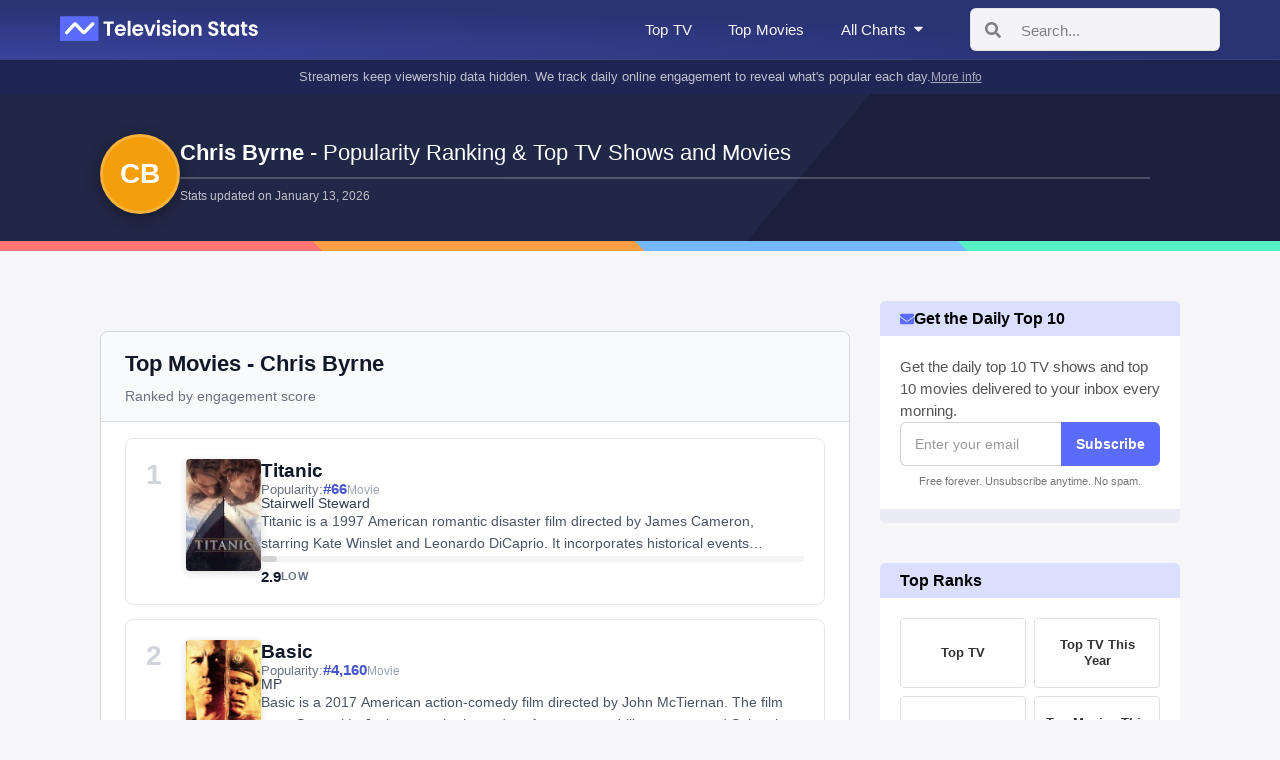

--- FILE ---
content_type: text/html; charset=utf-8
request_url: https://televisionstats.com/a/chris-byrne
body_size: 18632
content:
<!DOCTYPE html><html lang="en"><head><meta charSet="utf-8"/><title class="jsx-172410952">Chris Byrne - Stats &amp; Top TV Shows &amp; Movies</title><link rel="icon" href="https://i.televisionstats.com/i/favicon.ico" class="jsx-172410952"/><link rel="apple-touch-icon" href="https://i.televisionstats.com/i/favicon.png" class="jsx-172410952"/><link rel="icon" type="image/png" href="https://i.televisionstats.com/i/favicon.png" class="jsx-172410952"/><meta property="og:title" content="Chris Byrne - Stats &amp; Top TV Shows &amp; Movies" class="jsx-172410952"/><meta name="viewport" content="initial-scale=1.0, width=device-width,maximum-scale=5" class="jsx-172410952"/><meta name="description" content="Chris Byrne&#x27;s most popular movies and TV shows, ranked by Television Stats engagement score. See their top-performing roles based on current online popularity. Find out their ranking compared to others based on website engagement." class="jsx-172410952"/><meta name="og:description" content="Chris Byrne&#x27;s most popular movies and TV shows, ranked by Television Stats engagement score. See their top-performing roles based on current online popularity. Find out their ranking compared to others based on website engagement." class="jsx-172410952"/><meta name="og:image" content="https://i.televisionstats.com/i/OGimage.png" class="jsx-172410952"/><meta name="og:site_name" content="Television Stats" class="jsx-172410952"/><meta name="twitter:card" content="summary_large_image" class="jsx-172410952"/><meta name="twitter:site" content="@televisionstats" class="jsx-172410952"/><meta property="article:published_time" content="2026-01-13" class="jsx-172410952"/><meta name="last-modified" content="2026-01-13T00:00:00.000Z" class="jsx-172410952"/><meta name="robots" content="noindex, follow" class="jsx-172410952"/><meta name="next-head-count" content="16"/><link rel="preload" href="/_next/static/css/99588b70723793c6.css" as="style"/><link rel="stylesheet" href="/_next/static/css/99588b70723793c6.css" data-n-g=""/><noscript data-n-css=""></noscript><script defer="" nomodule="" src="/_next/static/chunks/polyfills-78c92fac7aa8fdd8.js"></script><script src="/_next/static/chunks/webpack-3530122766c8d6d2.js" defer=""></script><script src="/_next/static/chunks/framework-945b357d4a851f4b.js" defer=""></script><script src="/_next/static/chunks/main-221381ecb635d6c0.js" defer=""></script><script src="/_next/static/chunks/pages/_app-2b3437c123759bfe.js" defer=""></script><script src="/_next/static/chunks/1bfc9850-86b53ce7df777628.js" defer=""></script><script src="/_next/static/chunks/1822-7f4c3923dc3cf4d0.js" defer=""></script><script src="/_next/static/chunks/1664-9ef36206028e4ef5.js" defer=""></script><script src="/_next/static/chunks/9529-8219c3f275810b07.js" defer=""></script><script src="/_next/static/chunks/5245-8fd17b2b74134d34.js" defer=""></script><script src="/_next/static/chunks/2332-da625c2d734bd87e.js" defer=""></script><script src="/_next/static/chunks/1906-11d8320032f62d09.js" defer=""></script><script src="/_next/static/chunks/4201-2ac3b6e6fd551121.js" defer=""></script><script src="/_next/static/chunks/pages/a/%5Bslug%5D-120955a477d5198a.js" defer=""></script><script src="/_next/static/dKer05brq6GmhvsOjLyha/_buildManifest.js" defer=""></script><script src="/_next/static/dKer05brq6GmhvsOjLyha/_ssgManifest.js" defer=""></script><style id="__jsx-8fd559b94384cb92">.wrapper.jsx-8fd559b94384cb92{position:relative;z-index:9999;margin-left:28px}.menu-button.jsx-8fd559b94384cb92{cursor:pointer;height:40px;display:-webkit-box;display:-webkit-flex;display:-moz-box;display:-ms-flexbox;display:flex;-webkit-box-align:center;-webkit-align-items:center;-moz-box-align:center;-ms-flex-align:center;align-items:center;font-size:15px;font-weight:500;-webkit-user-select:none;-moz-user-select:none;-ms-user-select:none;user-select:none;color:rgba(255,255,255,.95);padding:8px 4px;white-space:nowrap;-webkit-transition:color.2s ease;-moz-transition:color.2s ease;-o-transition:color.2s ease;transition:color.2s ease;letter-spacing:.01em}.menu-button.jsx-8fd559b94384cb92:hover{color:#fff}.button-title.jsx-8fd559b94384cb92{margin-right:5px}ul.jsx-8fd559b94384cb92{padding:0;margin:0}.menu.jsx-8fd559b94384cb92{width:280px;position:absolute;top:35px;-webkit-border-radius:8px;-moz-border-radius:8px;border-radius:8px;background:#fff;left:0px;-webkit-box-shadow:0 8px 30px rgba(0,0,0,.12);-moz-box-shadow:0 8px 30px rgba(0,0,0,.12);box-shadow:0 8px 30px rgba(0,0,0,.12);-webkit-user-select:none;-moz-user-select:none;-ms-user-select:none;user-select:none;max-height:600px;overflow-y:auto;padding:0}.section.jsx-8fd559b94384cb92{padding:16px 0 12px}.section-header.jsx-8fd559b94384cb92{padding:0 20px 10px;font-size:11px;font-weight:700;text-transform:uppercase;color:#999;letter-spacing:.8px}.divider.jsx-8fd559b94384cb92{height:1px;background:#e8e8e8;margin:8px 0}.item.jsx-8fd559b94384cb92{padding:10px 20px;cursor:pointer;font-size:14px;display:-webkit-box;display:-webkit-flex;display:-moz-box;display:-ms-flexbox;display:flex;-webkit-box-align:center;-webkit-align-items:center;-moz-box-align:center;-ms-flex-align:center;align-items:center;font-weight:500;line-height:1.4em;color:#333;-webkit-transition:all.12s ease;-moz-transition:all.12s ease;-o-transition:all.12s ease;transition:all.12s ease;-webkit-border-radius:0;-moz-border-radius:0;border-radius:0}.view-all.jsx-8fd559b94384cb92{padding:10px 20px;font-size:13px;font-weight:600;color:#4756ca;cursor:pointer;-webkit-transition:all.12s ease;-moz-transition:all.12s ease;-o-transition:all.12s ease;transition:all.12s ease;margin-top:12px}li.jsx-8fd559b94384cb92{border-bottom:none;list-style:none}.item-icon.jsx-8fd559b94384cb92{margin-right:12px;position:relative;width:18px;height:18px;display:-webkit-box;display:-webkit-flex;display:-moz-box;display:-ms-flexbox;display:flex;-webkit-box-align:center;-webkit-align-items:center;-moz-box-align:center;-ms-flex-align:center;align-items:center;-webkit-box-pack:center;-webkit-justify-content:center;-moz-box-pack:center;-ms-flex-pack:center;justify-content:center;-webkit-flex-shrink:0;-ms-flex-negative:0;flex-shrink:0}.item-icon.jsx-8fd559b94384cb92 div.jsx-8fd559b94384cb92{display:-webkit-box;display:-webkit-flex;display:-moz-box;display:-ms-flexbox;display:flex;-webkit-box-align:center;-webkit-align-items:center;-moz-box-align:center;-ms-flex-align:center;align-items:center;-webkit-box-pack:center;-webkit-justify-content:center;-moz-box-pack:center;-ms-flex-pack:center;justify-content:center}.small.jsx-8fd559b94384cb92{width:18px;height:18px}.charts-grid.jsx-8fd559b94384cb92{display:grid;grid-template-columns:1fr;gap:6px;padding:0 20px}.chart-item.jsx-8fd559b94384cb92{padding:10px 14px;background:#f8f8f8;-webkit-border-radius:6px;-moz-border-radius:6px;border-radius:6px;cursor:pointer;-webkit-transition:all.12s ease;-moz-transition:all.12s ease;-o-transition:all.12s ease;transition:all.12s ease;font-size:13px;font-weight:600;color:#333;line-height:1.3em}.two-column-grid.jsx-8fd559b94384cb92{display:grid;grid-template-columns:1fr 1fr;gap:8px;padding:0 20px}.grid-item.jsx-8fd559b94384cb92{padding:12px 14px;background:#f8f8f8;-webkit-border-radius:6px;-moz-border-radius:6px;border-radius:6px;cursor:pointer;-webkit-transition:all.12s ease;-moz-transition:all.12s ease;-o-transition:all.12s ease;transition:all.12s ease;display:-webkit-box;display:-webkit-flex;display:-moz-box;display:-ms-flexbox;display:flex;-webkit-box-align:center;-webkit-align-items:center;-moz-box-align:center;-ms-flex-align:center;align-items:center;-webkit-box-pack:center;-webkit-justify-content:center;-moz-box-pack:center;-ms-flex-pack:center;justify-content:center;min-height:44px}.genre-item.jsx-8fd559b94384cb92{font-size:13px;font-weight:600;color:#333;text-align:center;line-height:1.3em}.network-logo-wrapper.jsx-8fd559b94384cb92{width:100%;height:20px;display:-webkit-box;display:-webkit-flex;display:-moz-box;display:-ms-flexbox;display:flex;-webkit-box-align:center;-webkit-align-items:center;-moz-box-align:center;-ms-flex-align:center;align-items:center;-webkit-box-pack:center;-webkit-justify-content:center;-moz-box-pack:center;-ms-flex-pack:center;justify-content:center}.network-logo-wrapper.jsx-8fd559b94384cb92 img.jsx-8fd559b94384cb92{max-width:100%;max-height:20px;-o-object-fit:contain;object-fit:contain}@media(pointer:fine){.item.jsx-8fd559b94384cb92:hover{background:rgba(71,86,202,.06);color:#4756ca}.view-all.jsx-8fd559b94384cb92:hover{background:rgba(71,86,202,.06);color:#3744b8}.chart-item.jsx-8fd559b94384cb92:hover{background:rgba(71,86,202,.12);color:#4756ca}.grid-item.jsx-8fd559b94384cb92:hover{background:rgba(71,86,202,.12);-webkit-transform:translatey(-1px);-moz-transform:translatey(-1px);-ms-transform:translatey(-1px);-o-transform:translatey(-1px);transform:translatey(-1px)}}@media(max-width:1100px){.menu-button.jsx-8fd559b94384cb92 span.jsx-8fd559b94384cb92{display:none}}</style><style id="__jsx-e1596e165163ebf1">.nav-banner.jsx-e1596e165163ebf1{background:#1f2654;padding:8px 0}.container.jsx-e1596e165163ebf1{max-width:1180px;margin:0 auto;padding:0 20px;width:100%;-webkit-box-sizing:border-box;-moz-box-sizing:border-box;box-sizing:border-box}.banner-content.jsx-e1596e165163ebf1{display:-webkit-box;display:-webkit-flex;display:-moz-box;display:-ms-flexbox;display:flex;-webkit-box-align:center;-webkit-align-items:center;-moz-box-align:center;-ms-flex-align:center;align-items:center;-webkit-box-pack:center;-webkit-justify-content:center;-moz-box-pack:center;-ms-flex-pack:center;justify-content:center;gap:10px;color:rgba(255,255,255,.7);font-size:13px;line-height:1.4;-webkit-flex-wrap:wrap;-ms-flex-wrap:wrap;flex-wrap:wrap}.banner-text.jsx-e1596e165163ebf1{text-align:center;max-width:100%}.mobile-text.jsx-e1596e165163ebf1{display:none}.desktop-text.jsx-e1596e165163ebf1{display:inline}.banner-link.jsx-e1596e165163ebf1{color:rgba(255,255,255,.6);text-decoration:underline;white-space:nowrap;font-size:12px;-webkit-flex-shrink:0;-ms-flex-negative:0;flex-shrink:0}.banner-link.jsx-e1596e165163ebf1:hover{color:rgba(255,255,255,.9)}@media(max-width:800px){.nav-banner.jsx-e1596e165163ebf1{padding:7px 0}.banner-content.jsx-e1596e165163ebf1{gap:8px;font-size:11px}.desktop-text.jsx-e1596e165163ebf1{display:none}.mobile-text.jsx-e1596e165163ebf1{display:inline}.banner-link.jsx-e1596e165163ebf1{font-size:10px}}</style><style id="__jsx-f10de8ee0f1dd7b0">.actor-header.jsx-f10de8ee0f1dd7b0{padding:20px 0 27px;background:-webkit-linear-gradient(320deg,#212746 62%,#1a1f3b 62%);background:-moz-linear-gradient(320deg,#212746 62%,#1a1f3b 62%);background:-o-linear-gradient(320deg,#212746 62%,#1a1f3b 62%);background:linear-gradient(130deg,#212746 62%,#1a1f3b 62%);color:#fff}.container.jsx-f10de8ee0f1dd7b0{width:1100px}.header-flex.jsx-f10de8ee0f1dd7b0{display:-webkit-box;display:-webkit-flex;display:-moz-box;display:-ms-flexbox;display:flex;margin-top:20px;grid-gap:24px;-webkit-box-align:center;-webkit-align-items:center;-moz-box-align:center;-ms-flex-align:center;align-items:center}.avatar-section.jsx-f10de8ee0f1dd7b0{-webkit-flex-shrink:0;-ms-flex-negative:0;flex-shrink:0}.avatar-circle.jsx-f10de8ee0f1dd7b0{width:80px;height:80px;-webkit-border-radius:50%;-moz-border-radius:50%;border-radius:50%;display:-webkit-box;display:-webkit-flex;display:-moz-box;display:-ms-flexbox;display:flex;-webkit-box-align:center;-webkit-align-items:center;-moz-box-align:center;-ms-flex-align:center;align-items:center;-webkit-box-pack:center;-webkit-justify-content:center;-moz-box-pack:center;-ms-flex-pack:center;justify-content:center;color:#fff;font-size:28px;font-weight:800;text-transform:uppercase;-webkit-box-shadow:0 4px 16px rgba(0,0,0,.3);-moz-box-shadow:0 4px 16px rgba(0,0,0,.3);box-shadow:0 4px 16px rgba(0,0,0,.3);border:3px solid rgba(255,255,255,.2)}.actor-bio.jsx-f10de8ee0f1dd7b0 div.jsx-f10de8ee0f1dd7b0{margin-bottom:5px;line-height:1.3em}.header-content.jsx-f10de8ee0f1dd7b0{-webkit-box-flex:1;-webkit-flex:1;-moz-box-flex:1;-ms-flex:1;flex:1;padding-right:30px}.actor-image.jsx-f10de8ee0f1dd7b0{width:15%;-webkit-flex-shrink:0;-ms-flex-negative:0;flex-shrink:0}.actor-image-wrapper.jsx-f10de8ee0f1dd7b0{-webkit-border-radius:3px;-moz-border-radius:3px;border-radius:3px;overflow:hidden;line-height:0}h1.jsx-f10de8ee0f1dd7b0{font-size:22px;margin-bottom:6px;line-height:1.3em}h1.jsx-f10de8ee0f1dd7b0 span.jsx-f10de8ee0f1dd7b0{font-weight:700}.actor-subtitle.jsx-f10de8ee0f1dd7b0{font-size:24px;margin-bottom:12px;font-weight:700;display:none}.rank-badge-link.jsx-f10de8ee0f1dd7b0{display:inline-block;text-decoration:none}.rank-badge.jsx-f10de8ee0f1dd7b0{display:-webkit-inline-box;display:-webkit-inline-flex;display:-moz-inline-box;display:-ms-inline-flexbox;display:inline-flex;-webkit-box-align:center;-webkit-align-items:center;-moz-box-align:center;-ms-flex-align:center;align-items:center;background:rgba(255,255,255,.12);-webkit-backdrop-filter:blur(10px);backdrop-filter:blur(10px);color:#fff;padding:14px 18px;-webkit-border-radius:8px;-moz-border-radius:8px;border-radius:8px;margin:12px 0;border:1px solid rgba(255,255,255,.25);-webkit-box-shadow:0 2px 8px rgba(0,0,0,.1);-moz-box-shadow:0 2px 8px rgba(0,0,0,.1);box-shadow:0 2px 8px rgba(0,0,0,.1);-webkit-transition:all.2s ease;-moz-transition:all.2s ease;-o-transition:all.2s ease;transition:all.2s ease;cursor:pointer}.rank-badge-link.jsx-f10de8ee0f1dd7b0:hover .rank-badge.jsx-f10de8ee0f1dd7b0{background:rgba(255,255,255,.18);border-color:rgba(255,255,255,.4);-webkit-transform:translatey(-1px);-moz-transform:translatey(-1px);-ms-transform:translatey(-1px);-o-transform:translatey(-1px);transform:translatey(-1px);-webkit-box-shadow:0 4px 12px rgba(0,0,0,.15);-moz-box-shadow:0 4px 12px rgba(0,0,0,.15);box-shadow:0 4px 12px rgba(0,0,0,.15)}.rank-content.jsx-f10de8ee0f1dd7b0{display:-webkit-box;display:-webkit-flex;display:-moz-box;display:-ms-flexbox;display:flex;-webkit-box-orient:vertical;-webkit-box-direction:normal;-webkit-flex-direction:column;-moz-box-orient:vertical;-moz-box-direction:normal;-ms-flex-direction:column;flex-direction:column;gap:4px}.rank-number-row.jsx-f10de8ee0f1dd7b0{display:-webkit-box;display:-webkit-flex;display:-moz-box;display:-ms-flexbox;display:flex;-webkit-box-align:center;-webkit-align-items:center;-moz-box-align:center;-ms-flex-align:center;align-items:center;gap:8px}.rank-number.jsx-f10de8ee0f1dd7b0{font-size:20px;font-weight:700;letter-spacing:.3px;line-height:1.2}.rank-change.jsx-f10de8ee0f1dd7b0{font-size:11px;font-weight:700;padding:3px 6px;-webkit-border-radius:4px;-moz-border-radius:4px;border-radius:4px;line-height:1}.rank-change.pos.jsx-f10de8ee0f1dd7b0{background:rgba(34,197,94,.2);color:#16a34a}.rank-change.neg.jsx-f10de8ee0f1dd7b0{background:rgba(239,68,68,.2);color:#dc2626}.rank-text.jsx-f10de8ee0f1dd7b0{font-size:13px;font-weight:500;opacity:.9;letter-spacing:.2px}.separator.jsx-f10de8ee0f1dd7b0{opacity:.5;margin:0 4px}.wiki-link.jsx-f10de8ee0f1dd7b0{color:rgba(255,255,255,.85);text-decoration:none;-webkit-transition:all.2s ease;-moz-transition:all.2s ease;-o-transition:all.2s ease;transition:all.2s ease}.wiki-link.jsx-f10de8ee0f1dd7b0:hover{color:#fff;text-decoration:underline}.updated.jsx-f10de8ee0f1dd7b0{margin-top:10px;border-top:2px solid rgba(255,255,255,.3);padding-top:10px;font-size:12px;opacity:.7}.pop-tile.jsx-f10de8ee0f1dd7b0{margin-top:10px;padding:20px;width:180px;border:5px solid#c5c5c5;background:#fff;color:#333;-webkit-border-radius:10px;-moz-border-radius:10px;border-radius:10px;display:inline-block;text-align:center}.pop-title.jsx-f10de8ee0f1dd7b0{font-weight:700;margin-bottom:10px}.pop-rank.jsx-f10de8ee0f1dd7b0{font-size:20px;margin-bottom:10px;font-weight:700}.pop-date.jsx-f10de8ee0f1dd7b0{font-size:12px;line-height:1.3em}@media(max-width:800px){.actor-header.jsx-f10de8ee0f1dd7b0{background-image:-webkit-linear-gradient(top,rgba(30,35,68,.98),rgba(30,35,68,.88));background-image:-moz-linear-gradient(top,rgba(30,35,68,.98),rgba(30,35,68,.88));background-image:-o-linear-gradient(top,rgba(30,35,68,.98),rgba(30,35,68,.88));background-image:linear-gradient(to bottom,rgba(30,35,68,.98),rgba(30,35,68,.88))}.header-flex.jsx-f10de8ee0f1dd7b0{-webkit-box-orient:vertical;-webkit-box-direction:normal;-webkit-flex-direction:column;-moz-box-orient:vertical;-moz-box-direction:normal;-ms-flex-direction:column;flex-direction:column;grid-gap:16px;-webkit-box-align:center;-webkit-align-items:center;-moz-box-align:center;-ms-flex-align:center;align-items:center}.avatar-section.jsx-f10de8ee0f1dd7b0{margin:0}.avatar-circle.jsx-f10de8ee0f1dd7b0{width:64px;height:64px;font-size:22px;border:2px solid rgba(255,255,255,.2)}.actor-image.jsx-f10de8ee0f1dd7b0{width:58px;-webkit-border-radius:2px;-moz-border-radius:2px;border-radius:2px;-webkit-flex-shrink:0;-ms-flex-negative:0;flex-shrink:0;margin:0 auto 7px}.header-content.jsx-f10de8ee0f1dd7b0{display:-webkit-box;display:-webkit-flex;display:-moz-box;display:-ms-flexbox;display:flex;-webkit-box-orient:vertical;-webkit-box-direction:normal;-webkit-flex-direction:column;-moz-box-orient:vertical;-moz-box-direction:normal;-ms-flex-direction:column;flex-direction:column;-webkit-box-align:center;-webkit-align-items:center;-moz-box-align:center;-ms-flex-align:center;align-items:center;text-align:center;padding-right:0}h1.jsx-f10de8ee0f1dd7b0{font-size:18px;line-height:1.5em}.summary.jsx-f10de8ee0f1dd7b0{font-size:14px}.rank-badge.jsx-f10de8ee0f1dd7b0{padding:12px 14px}.rank-number.jsx-f10de8ee0f1dd7b0{font-size:18px}.rank-change.jsx-f10de8ee0f1dd7b0{font-size:10px;padding:2px 5px}.rank-text.jsx-f10de8ee0f1dd7b0{font-size:12px}.pop-tile.jsx-f10de8ee0f1dd7b0{margin-top:10px;padding:16px;width:180px;border:5px solid#c5c5c5;background:#fff;color:#333;-webkit-border-radius:10px;-moz-border-radius:10px;border-radius:10px;display:inline-block;text-align:center}}</style><style id="__jsx-2533978415">.create.jsx-2533978415{margin:30px 0;background:auto;-webkit-box-orient:vertical;-webkit-box-direction:normal;-webkit-flex-direction:column;-moz-box-orient:vertical;-moz-box-direction:normal;-ms-flex-direction:column;flex-direction:column;-webkit-box-pack:center;-webkit-justify-content:center;-moz-box-pack:center;-ms-flex-pack:center;justify-content:center}</style><style id="__jsx-1209333543">.create.jsx-1209333543{margin:0px 0 30px 0;background:auto;-webkit-box-orient:vertical;-webkit-box-direction:normal;-webkit-flex-direction:column;-moz-box-orient:vertical;-moz-box-direction:normal;-ms-flex-direction:column;flex-direction:column;-webkit-box-pack:center;-webkit-justify-content:center;-moz-box-pack:center;-ms-flex-pack:center;justify-content:center}</style><style id="__jsx-fa9df8fe6fb835d7">.role.jsx-fa9df8fe6fb835d7{list-style:none;margin-bottom:14px}.role-content.jsx-fa9df8fe6fb835d7{display:-webkit-box;display:-webkit-flex;display:-moz-box;display:-ms-flexbox;display:flex;padding:20px;border:1px solid#e5e7eb;background:#fff;-webkit-border-radius:8px;-moz-border-radius:8px;border-radius:8px;gap:18px;max-width:750px;-webkit-transition:all.2s ease;-moz-transition:all.2s ease;-o-transition:all.2s ease;transition:all.2s ease}.role-content.jsx-fa9df8fe6fb835d7:hover{border-color:#4756ca;-webkit-box-shadow:0 2px 8px rgba(71,86,202,.12);-moz-box-shadow:0 2px 8px rgba(71,86,202,.12);box-shadow:0 2px 8px rgba(71,86,202,.12)}.rank-indicator.jsx-fa9df8fe6fb835d7{-webkit-flex-shrink:0;-ms-flex-negative:0;flex-shrink:0;width:40px;display:-webkit-box;display:-webkit-flex;display:-moz-box;display:-ms-flexbox;display:flex;-webkit-box-align:start;-webkit-align-items:flex-start;-moz-box-align:start;-ms-flex-align:start;align-items:flex-start;padding-top:2px}.rank-number.jsx-fa9df8fe6fb835d7{font-size:28px;font-weight:800;color:#d1d5db;line-height:1}.poster-wrapper.jsx-fa9df8fe6fb835d7{-webkit-flex-shrink:0;-ms-flex-negative:0;flex-shrink:0;width:75px;height:112px;-webkit-border-radius:4px;-moz-border-radius:4px;border-radius:4px;overflow:hidden;-webkit-box-shadow:0 2px 8px rgba(0,0,0,.15);-moz-box-shadow:0 2px 8px rgba(0,0,0,.15);box-shadow:0 2px 8px rgba(0,0,0,.15)}.poster-img.jsx-fa9df8fe6fb835d7{width:100%;height:100%;-o-object-fit:cover;object-fit:cover;display:block}.info.jsx-fa9df8fe6fb835d7{-webkit-box-flex:1;-webkit-flex:1;-moz-box-flex:1;-ms-flex:1;flex:1;display:-webkit-box;display:-webkit-flex;display:-moz-box;display:-ms-flexbox;display:flex;-webkit-box-orient:vertical;-webkit-box-direction:normal;-webkit-flex-direction:column;-moz-box-orient:vertical;-moz-box-direction:normal;-ms-flex-direction:column;flex-direction:column;gap:10px;min-width:0}.title-row.jsx-fa9df8fe6fb835d7{margin-bottom:-2px}.title.jsx-fa9df8fe6fb835d7{margin:0;font-size:19px;font-weight:700;color:#111827;line-height:1.3}.stats-row.jsx-fa9df8fe6fb835d7{display:-webkit-box;display:-webkit-flex;display:-moz-box;display:-ms-flexbox;display:flex;-webkit-box-align:center;-webkit-align-items:center;-moz-box-align:center;-ms-flex-align:center;align-items:center;gap:12px}.popularity-rank.jsx-fa9df8fe6fb835d7{display:-webkit-box;display:-webkit-flex;display:-moz-box;display:-ms-flexbox;display:flex;-webkit-box-align:baseline;-webkit-align-items:baseline;-moz-box-align:baseline;-ms-flex-align:baseline;align-items:baseline;gap:6px;font-size:13px}.rank-label.jsx-fa9df8fe6fb835d7{color:#6b7280;font-weight:500}.rank-value.jsx-fa9df8fe6fb835d7{font-weight:700;color:#4756ca;font-size:15px}.rank-type.jsx-fa9df8fe6fb835d7{color:#9ca3af;font-size:12px}.character-name.jsx-fa9df8fe6fb835d7{font-size:14px;color:#374151;font-weight:500}.episode-count.jsx-fa9df8fe6fb835d7{color:#9ca3af;font-weight:400;font-size:13px}.description.jsx-fa9df8fe6fb835d7{line-height:1.6;color:#4b5563;font-size:14px;display:-webkit-box;-webkit-line-clamp:2;-webkit-box-orient:vertical;overflow:hidden}.engagement.jsx-fa9df8fe6fb835d7{margin-top:auto;padding-top:2px}.engagement-bar-wrapper.jsx-fa9df8fe6fb835d7{width:100%;height:6px;background:#f3f4f6;-webkit-border-radius:3px;-moz-border-radius:3px;border-radius:3px;overflow:hidden;margin-bottom:7px}.engagement-bar.jsx-fa9df8fe6fb835d7{height:100%;-webkit-border-radius:3px;-moz-border-radius:3px;border-radius:3px}.engagement-stats.jsx-fa9df8fe6fb835d7{display:-webkit-box;display:-webkit-flex;display:-moz-box;display:-ms-flexbox;display:flex;-webkit-box-align:center;-webkit-align-items:center;-moz-box-align:center;-ms-flex-align:center;align-items:center;gap:8px}.score.jsx-fa9df8fe6fb835d7{font-size:15px;font-weight:700;color:#111827}.score-label.jsx-fa9df8fe6fb835d7{font-size:11px;font-weight:600;color:#6b7280;text-transform:uppercase;letter-spacing:.03em}@media(max-width:800px){.role-content.jsx-fa9df8fe6fb835d7{padding:14px;gap:12px}.rank-indicator.jsx-fa9df8fe6fb835d7{width:32px;padding-top:0}.rank-number.jsx-fa9df8fe6fb835d7{font-size:22px}.poster-wrapper.jsx-fa9df8fe6fb835d7{width:65px;height:98px}.info.jsx-fa9df8fe6fb835d7{gap:8px}.title.jsx-fa9df8fe6fb835d7{font-size:16px}.popularity-rank.jsx-fa9df8fe6fb835d7{font-size:12px;gap:5px}.rank-value.jsx-fa9df8fe6fb835d7{font-size:14px}.rank-type.jsx-fa9df8fe6fb835d7{font-size:11px}.character-name.jsx-fa9df8fe6fb835d7{font-size:13px}.episode-count.jsx-fa9df8fe6fb835d7{font-size:12px}.description.jsx-fa9df8fe6fb835d7{font-size:13px;line-height:1.5}.engagement-bar-wrapper.jsx-fa9df8fe6fb835d7{height:5px}.score.jsx-fa9df8fe6fb835d7{font-size:14px}.score-label.jsx-fa9df8fe6fb835d7{font-size:10px}}</style><style id="__jsx-2754cf680cf56af1">.section.jsx-2754cf680cf56af1{padding:0 24px;background:#fff;border:1px solid#d1d5db;-webkit-border-radius:8px;-moz-border-radius:8px;border-radius:8px;margin-bottom:40px;overflow:hidden}.name.jsx-2754cf680cf56af1{padding:10px 30px;margin:0 -30px 0;background:#f3f4f6;font-size:11px;font-weight:700;color:#6b7280;text-transform:uppercase;letter-spacing:.5px;border-bottom:1px solid#e5e7eb;-webkit-border-radius:8px 8px 0 0;-moz-border-radius:8px 8px 0 0;border-radius:8px 8px 0 0}.title-with-poster.jsx-2754cf680cf56af1{display:-webkit-box;display:-webkit-flex;display:-moz-box;display:-ms-flexbox;display:flex;gap:14px;-webkit-box-align:center;-webkit-align-items:center;-moz-box-align:center;-ms-flex-align:center;align-items:center;padding:18px 30px 18px;margin:0 -30px 0;background:#f9fafb;-webkit-border-radius:8px 8px 0 0;-moz-border-radius:8px 8px 0 0;border-radius:8px 8px 0 0}.poster-image.jsx-2754cf680cf56af1{width:32px;height:48px;-o-object-fit:cover;object-fit:cover;-webkit-border-radius:3px;-moz-border-radius:3px;border-radius:3px;-webkit-box-shadow:0 2px 6px rgba(0,0,0,.12);-moz-box-shadow:0 2px 6px rgba(0,0,0,.12);box-shadow:0 2px 6px rgba(0,0,0,.12);-webkit-flex-shrink:0;-ms-flex-negative:0;flex-shrink:0}.title-content.jsx-2754cf680cf56af1{-webkit-box-flex:1;-webkit-flex:1;-moz-box-flex:1;-ms-flex:1;flex:1;min-width:0}.title-with-poster.jsx-2754cf680cf56af1 .title.jsx-2754cf680cf56af1{padding:0;margin:0;background:transparent;-webkit-border-radius:0;-moz-border-radius:0;border-radius:0}.title-with-poster.jsx-2754cf680cf56af1 .subtitle.jsx-2754cf680cf56af1{padding:0;margin:6px 0 0;background:transparent;border-bottom:none}.title.jsx-2754cf680cf56af1{padding:18px 30px 8px;margin:0 -30px 0;background:#f9fafb;font-size:22px;font-weight:700;line-height:1.3;color:#111827;-webkit-border-radius:8px 8px 0 0;-moz-border-radius:8px 8px 0 0;border-radius:8px 8px 0 0}.title-no-subtitle.jsx-2754cf680cf56af1{padding:20px 30px;font-size:24px}.link-title.jsx-2754cf680cf56af1{-webkit-transition:color.2s ease;-moz-transition:color.2s ease;-o-transition:color.2s ease;transition:color.2s ease}.link-title.jsx-2754cf680cf56af1:hover{color:#4756ca}.network-title.jsx-2754cf680cf56af1{display:-webkit-box;display:-webkit-flex;display:-moz-box;display:-ms-flexbox;display:flex;-webkit-box-align:center;-webkit-align-items:center;-moz-box-align:center;-ms-flex-align:center;align-items:center}.network-title.jsx-2754cf680cf56af1 img.jsx-2754cf680cf56af1{max-width:70px;max-height:20px;margin-right:10px}.subtitle.jsx-2754cf680cf56af1{padding:0 30px 14px;margin:0 -30px 0;background:#f9fafb;font-size:14px;color:#6b7280;line-height:1.5}.children.jsx-2754cf680cf56af1{padding:30px 0;overflow:visible}.footer.jsx-2754cf680cf56af1{display:-webkit-box;display:-webkit-flex;display:-moz-box;display:-ms-flexbox;display:flex;-webkit-box-pack:end;-webkit-justify-content:flex-end;-moz-box-pack:end;-ms-flex-pack:end;justify-content:flex-end;-webkit-box-align:center;-webkit-align-items:center;-moz-box-align:center;-ms-flex-align:center;align-items:center;padding:12px 30px;margin:0 -30px 0;background:#f9fafb;border-top:1px solid#e5e7eb;-webkit-border-radius:0 0 8px 8px;-moz-border-radius:0 0 8px 8px;border-radius:0 0 8px 8px}.link.jsx-2754cf680cf56af1{font-size:14px;font-weight:600;white-space:nowrap;overflow:hidden;-o-text-overflow:ellipsis;text-overflow:ellipsis;color:#4756ca;-webkit-transition:color.2s ease;-moz-transition:color.2s ease;-o-transition:color.2s ease;transition:color.2s ease}.link.jsx-2754cf680cf56af1:hover{color:#3644a8}@media(max-width:800px){.section.jsx-2754cf680cf56af1{-webkit-border-radius:6px;-moz-border-radius:6px;border-radius:6px;padding:0 16px;margin-bottom:30px}.children.jsx-2754cf680cf56af1{padding:20px 0}.name.jsx-2754cf680cf56af1{padding:8px 20px;font-size:10px;margin:0 -20px 0}.title-with-poster.jsx-2754cf680cf56af1{gap:10px;padding:14px 20px 14px;margin:0 -20px 0}.poster-image.jsx-2754cf680cf56af1{width:28px;height:42px}.title-with-poster.jsx-2754cf680cf56af1 .title.jsx-2754cf680cf56af1{font-size:17px}.title.jsx-2754cf680cf56af1{padding:14px 20px 6px;margin:0 -20px 0;font-size:19px}.subtitle.jsx-2754cf680cf56af1{padding:0 20px 10px;margin:0 -20px 0;font-size:13px}.footer.jsx-2754cf680cf56af1{padding:10px 20px;margin:0 -20px 0;-webkit-flex-wrap:wrap;-ms-flex-wrap:wrap;flex-wrap:wrap;gap:8px}.link.jsx-2754cf680cf56af1{font-size:13px}}</style><style id="__jsx-3981531651">.form-container.jsx-3981531651{max-width:500px;margin:0 auto;display:-webkit-box;display:-webkit-flex;display:-moz-box;display:-ms-flexbox;display:flex;-webkit-box-orient:vertical;-webkit-box-direction:normal;-webkit-flex-direction:column;-moz-box-orient:vertical;-moz-box-direction:normal;-ms-flex-direction:column;flex-direction:column;-webkit-box-pack:center;-webkit-justify-content:center;-moz-box-pack:center;-ms-flex-pack:center;justify-content:center;gap:18px}.subscription-text.jsx-3981531651{line-height:1.5em;font-size:15px;margin:0;color:#555}.form-content.jsx-3981531651{min-height:40px;display:-webkit-box;display:-webkit-flex;display:-moz-box;display:-ms-flexbox;display:flex;-webkit-box-pack:center;-webkit-justify-content:center;-moz-box-pack:center;-ms-flex-pack:center;justify-content:center;-webkit-box-align:center;-webkit-align-items:center;-moz-box-align:center;-ms-flex-align:center;align-items:center}.form-content.success.jsx-3981531651{opacity:0;-webkit-animation:fadeIn.5s ease-in-out forwards;-moz-animation:fadeIn.5s ease-in-out forwards;-o-animation:fadeIn.5s ease-in-out forwards;animation:fadeIn.5s ease-in-out forwards}@-webkit-keyframes fadeIn{from{opacity:0}to{opacity:1}}@-moz-keyframes fadeIn{from{opacity:0}to{opacity:1}}@-o-keyframes fadeIn{from{opacity:0}to{opacity:1}}@keyframes fadeIn{from{opacity:0}to{opacity:1}}.email-form.jsx-3981531651{width:100%}.input-group.jsx-3981531651{display:-webkit-box;display:-webkit-flex;display:-moz-box;display:-ms-flexbox;display:flex}input.jsx-3981531651{-webkit-box-flex:1;-webkit-flex-grow:1;-moz-box-flex:1;-ms-flex-positive:1;flex-grow:1;padding:13px 14px;border:1px solid #d0d0d0;-webkit-border-radius:6px 0 0 6px;-moz-border-radius:6px 0 0 6px;border-radius:6px 0 0 6px;font-size:14px;border-right:none;outline:none;background:#fff;color:#333}input.jsx-3981531651::-webkit-input-placeholder{color:#999}input.jsx-3981531651:-moz-placeholder{color:#999}input.jsx-3981531651::-moz-placeholder{color:#999}input.jsx-3981531651:-ms-input-placeholder{color:#999}input.jsx-3981531651::-ms-input-placeholder{color:#999}input.jsx-3981531651::placeholder{color:#999}input.jsx-3981531651:focus{border-color:#5b6bfc;background:#fff}button.jsx-3981531651{padding:13px 15px;border:none;-webkit-border-radius:6px;-moz-border-radius:6px;border-radius:6px;background-color:#5b6bfc;color:#fff;font-size:14px;font-weight:600;cursor:pointer;-webkit-transition:all.2s ease;-moz-transition:all.2s ease;-o-transition:all.2s ease;transition:all.2s ease;-webkit-border-radius:0 6px 6px 0;-moz-border-radius:0 6px 6px 0;border-radius:0 6px 6px 0;white-space:nowrap}button.jsx-3981531651:hover{background-color:#4a5aec;-webkit-transform:translatey(-1px);-moz-transform:translatey(-1px);-ms-transform:translatey(-1px);-o-transform:translatey(-1px);transform:translatey(-1px)}.trust-text.jsx-3981531651{font-size:11px;color:#777;text-align:center;margin:8px 0 0 0;line-height:1.4em}.error-message.jsx-3981531651,.success-message.jsx-3981531651{text-align:center;width:100%;padding:12px;-webkit-border-radius:4px;-moz-border-radius:4px;border-radius:4px;font-size:14px}.error-message.jsx-3981531651{background-color:#fdd;border:1px solid#ff5c5c;color:#f00}.success-message.jsx-3981531651{background-color:#dfd;border:1px solid#4caf50;color:#008000}</style><style id="__jsx-9a70340e43905288">.section.jsx-9a70340e43905288{padding:0 20px 0;background:#fff;-webkit-border-radius:5px;-moz-border-radius:5px;border-radius:5px;overflow:hidden;margin-bottom:40px}.title.jsx-9a70340e43905288{padding:8px 20px;margin:0 -20px 0;background:#dbdfff;font-size:16px;line-height:1.2em}.link-title.jsx-9a70340e43905288:hover{color:#dbdfff}.network-title.jsx-9a70340e43905288{display:-webkit-box;display:-webkit-flex;display:-moz-box;display:-ms-flexbox;display:flex;-webkit-box-align:center;-webkit-align-items:center;-moz-box-align:center;-ms-flex-align:center;align-items:center}.network-title.jsx-9a70340e43905288 img.jsx-9a70340e43905288{max-width:70px;max-height:20px;margin-right:10px;-webkit-filter:brightness(0%)invert(1);filter:brightness(0%)invert(1)}.subtitle.jsx-9a70340e43905288{padding:7px 20px 7px;margin:0px -20px 0;background:#dbdfff;font-size:14px;border-bottom:1px solid#9ba6f6;border-bottom:1px solid#dbdfff;background:#eaebf5;line-height:1.4em}.children.jsx-9a70340e43905288{padding:20px 0}.footer.jsx-9a70340e43905288{display:-webkit-box;display:-webkit-flex;display:-moz-box;display:-ms-flexbox;display:flex;padding:7px 20px;margin:0 -20px 0;background:#eaebf5;-webkit-box-pack:end;-webkit-justify-content:flex-end;-moz-box-pack:end;-ms-flex-pack:end;justify-content:flex-end;font-size:14px;font-weight:500}.link.jsx-9a70340e43905288{font-size:14px;font-weight:500}@media(max-width:800px){.section.jsx-9a70340e43905288{-webkit-border-radius:0;-moz-border-radius:0;border-radius:0}}</style><style id="__jsx-1745882779">.create.jsx-1745882779{margin:-10px 0 30px 0;background:auto;-webkit-box-orient:vertical;-webkit-box-direction:normal;-webkit-flex-direction:column;-moz-box-orient:vertical;-moz-box-direction:normal;-ms-flex-direction:column;flex-direction:column;-webkit-box-pack:center;-webkit-justify-content:center;-moz-box-pack:center;-ms-flex-pack:center;justify-content:center}</style><style id="__jsx-899415087">.create.jsx-899415087{margin:0 0 30px 0;background:auto;-webkit-box-orient:vertical;-webkit-box-direction:normal;-webkit-flex-direction:column;-moz-box-orient:vertical;-moz-box-direction:normal;-ms-flex-direction:column;flex-direction:column;-webkit-box-pack:center;-webkit-justify-content:center;-moz-box-pack:center;-ms-flex-pack:center;justify-content:center}</style><style id="__jsx-1456562261">.sidebar-wrapper.jsx-1456562261{height:100%}.sidebar-text.jsx-1456562261{font-size:14px;line-height:1.4em;margin-bottom:13px}.sidebar-text.jsx-1456562261 a.jsx-1456562261{text-decoration:underline}.shomp.jsx-1456562261{margin-bottom:0}.sidebar-subtitle.jsx-1456562261{font-size:14px;margin-top:5px;color:#888;margin-bottom:15px}.new-shows-container.jsx-1456562261{overflow-x:scroll;padding:0px 0 20px}.new-shows-row.jsx-1456562261{display:-webkit-box;display:-webkit-flex;display:-moz-box;display:-ms-flexbox;display:flex}.show-tile.jsx-1456562261{min-width:60px;display:block;-webkit-border-radius:1px;-moz-border-radius:1px;border-radius:1px;margin-right:10px}.show-tile.jsx-1456562261 img.jsx-1456562261{-webkit-border-radius:2px;-moz-border-radius:2px;border-radius:2px}.show-tile-image.jsx-1456562261{width:100%}.show-tile-name.jsx-1456562261{font-size:14px;line-height:16px;max-height:32px;overflow:hidden;display:none}.ranks-grid.jsx-1456562261{display:grid;grid-template-columns:1fr 1fr;gap:8px}.rank-card.jsx-1456562261{padding:12px 10px;background:#fff;-webkit-border-radius:4px;-moz-border-radius:4px;border-radius:4px;font-weight:600;font-size:13px;display:-webkit-box;display:-webkit-flex;display:-moz-box;display:-ms-flexbox;display:flex;-webkit-box-orient:vertical;-webkit-box-direction:normal;-webkit-flex-direction:column;-moz-box-orient:vertical;-moz-box-direction:normal;-ms-flex-direction:column;flex-direction:column;-webkit-box-align:center;-webkit-align-items:center;-moz-box-align:center;-ms-flex-align:center;align-items:center;text-align:center;border:1px solid#e0e0e0;-webkit-transition:all.2s ease;-moz-transition:all.2s ease;-o-transition:all.2s ease;transition:all.2s ease;line-height:1.3em;min-height:70px;-webkit-box-pack:center;-webkit-justify-content:center;-moz-box-pack:center;-ms-flex-pack:center;justify-content:center}.rank-icon.jsx-1456562261{font-size:20px;margin-bottom:6px;color:#4756ca;display:-webkit-box;display:-webkit-flex;display:-moz-box;display:-ms-flexbox;display:flex;-webkit-box-align:center;-webkit-align-items:center;-moz-box-align:center;-ms-flex-align:center;align-items:center;-webkit-box-pack:center;-webkit-justify-content:center;-moz-box-pack:center;-ms-flex-pack:center;justify-content:center}.rank-name.jsx-1456562261{color:#333}.network-grid.jsx-1456562261{display:grid;grid-template-columns:1fr 1fr;gap:8px}.network-card.jsx-1456562261{padding:12px 10px;background:#fff;-webkit-border-radius:4px;-moz-border-radius:4px;border-radius:4px;font-weight:600;font-size:13px;display:-webkit-box;display:-webkit-flex;display:-moz-box;display:-ms-flexbox;display:flex;-webkit-box-orient:vertical;-webkit-box-direction:normal;-webkit-flex-direction:column;-moz-box-orient:vertical;-moz-box-direction:normal;-ms-flex-direction:column;flex-direction:column;-webkit-box-align:center;-webkit-align-items:center;-moz-box-align:center;-ms-flex-align:center;align-items:center;text-align:center;border:1px solid#e0e0e0;-webkit-transition:all.2s ease;-moz-transition:all.2s ease;-o-transition:all.2s ease;transition:all.2s ease;line-height:1.3em;min-height:70px;-webkit-box-pack:center;-webkit-justify-content:center;-moz-box-pack:center;-ms-flex-pack:center;justify-content:center}.network-logo.jsx-1456562261{margin-bottom:8px;height:20px;display:-webkit-box;display:-webkit-flex;display:-moz-box;display:-ms-flexbox;display:flex;-webkit-box-align:center;-webkit-align-items:center;-moz-box-align:center;-ms-flex-align:center;align-items:center;-webkit-box-pack:center;-webkit-justify-content:center;-moz-box-pack:center;-ms-flex-pack:center;justify-content:center}.network-logo.jsx-1456562261 img.jsx-1456562261{max-width:60px;max-height:20px;-o-object-fit:contain;object-fit:contain}.network-label.jsx-1456562261{color:#333;font-size:13px}.genre-grid.jsx-1456562261{display:grid;grid-template-columns:1fr 1fr;gap:8px}.genre-card.jsx-1456562261{padding:12px 10px;background:#fff;-webkit-border-radius:4px;-moz-border-radius:4px;border-radius:4px;font-weight:600;font-size:13px;display:-webkit-box;display:-webkit-flex;display:-moz-box;display:-ms-flexbox;display:flex;-webkit-box-align:center;-webkit-align-items:center;-moz-box-align:center;-ms-flex-align:center;align-items:center;-webkit-box-pack:center;-webkit-justify-content:center;-moz-box-pack:center;-ms-flex-pack:center;justify-content:center;text-align:center;border:1px solid#e0e0e0;-webkit-transition:all.2s ease;-moz-transition:all.2s ease;-o-transition:all.2s ease;transition:all.2s ease;line-height:1.3em;min-height:50px;color:#333}.link.jsx-1456562261{padding:7px 5px;margin:0 -5px;display:-webkit-box;display:-webkit-flex;display:-moz-box;display:-ms-flexbox;display:flex;font-weight:700;font-size:14px;position:relative}.link.jsx-1456562261 .img.jsx-1456562261{height:12px;position:relative;width:40px;margin-right:5px}.link.jsx-1456562261 .genre.jsx-1456562261{font-weight:500}.link.jsx-1456562261 .network-name.jsx-1456562261{margin-left:10px}.item-icon.jsx-1456562261{width:25px;margin-right:0px}.genre-link.jsx-1456562261{display:block;margin-bottom:10px;padding:15px 15px;background:#fff;-webkit-border-radius:2px;-moz-border-radius:2px;border-radius:2px;font-size:14px;border:1px solid#ddd}.sticky.jsx-1456562261{position:-webkit-sticky;position:sticky;top:20px;margin-bottom:30px}@media(pointer:fine){.rank-card.jsx-1456562261:hover{background:rgba(71,86,202,.05)}.network-card.jsx-1456562261:hover{background:rgba(71,86,202,.05)}.genre-card.jsx-1456562261:hover{background:rgba(71,86,202,.05)}.genre-link.jsx-1456562261:hover{background:rgba(71,86,202,.15)}.link.jsx-1456562261:hover{background:rgba(71,86,202,.15)}.sidebar-text.jsx-1456562261 a.jsx-1456562261:hover{text-decoration:none}}@media(max-width:800px){.sidebar.jsx-1456562261{padding:0}.sticky.jsx-1456562261{position:relative}.ranks-grid.jsx-1456562261{gap:6px}.rank-card.jsx-1456562261{padding:10px 8px;font-size:12px;min-height:65px}.rank-icon.jsx-1456562261{font-size:18px;margin-bottom:5px}.network-grid.jsx-1456562261{gap:6px}.network-card.jsx-1456562261{padding:10px 8px;font-size:12px;min-height:65px}.network-label.jsx-1456562261{font-size:11px}.genre-grid.jsx-1456562261{gap:6px}.genre-card.jsx-1456562261{padding:10px 8px;font-size:12px;min-height:45px}}@media(max-width:500px){}</style><style id="__jsx-582508552">.create.jsx-582508552{margin:40px 0 0 0;background:auto;-webkit-box-orient:vertical;-webkit-box-direction:normal;-webkit-flex-direction:column;-moz-box-orient:vertical;-moz-box-direction:normal;-ms-flex-direction:column;flex-direction:column;-webkit-box-pack:center;-webkit-justify-content:center;-moz-box-pack:center;-ms-flex-pack:center;justify-content:center}</style><style id="__jsx-a3541ceaed2240cc">.actor-image.jsx-a3541ceaed2240cc{width:300px;margin-bottom:20px}.actor-image.jsx-a3541ceaed2240cc .img.jsx-a3541ceaed2240cc{width:100%;-webkit-border-radius:2px;-moz-border-radius:2px;border-radius:2px;-webkit-box-shadow:0 2px 15px rgba(0,0,0,.2);-moz-box-shadow:0 2px 15px rgba(0,0,0,.2);box-shadow:0 2px 15px rgba(0,0,0,.2)}.title.jsx-a3541ceaed2240cc{font-size:24px;margin-bottom:20px}.actor-bio.jsx-a3541ceaed2240cc div.jsx-a3541ceaed2240cc{margin-bottom:10px}.flex-wrapper.jsx-a3541ceaed2240cc{display:-webkit-box;display:-webkit-flex;display:-moz-box;display:-ms-flexbox;display:flex;-webkit-box-pack:end;-webkit-justify-content:flex-end;-moz-box-pack:end;-ms-flex-pack:end;justify-content:flex-end;margin-top:20px;margin-bottom:-10px}.actors-link.jsx-a3541ceaed2240cc{margin-left:auto;font-size:14px}.chart.jsx-a3541ceaed2240cc{padding:30px;margin-top:20px;background:#fff;-webkit-border-radius:3px;-moz-border-radius:3px;border-radius:3px;-webkit-box-shadow:0 2px 15px rgba(0,0,0,.1);-moz-box-shadow:0 2px 15px rgba(0,0,0,.1);box-shadow:0 2px 15px rgba(0,0,0,.1);margin-bottom:20px}.popularity.jsx-a3541ceaed2240cc{margin-bottom:30px}.popularity-title.jsx-a3541ceaed2240cc{margin-bottom:30px;font-weight:700;font-size:22px;margin-bottom:10px}.popularity-subtitle.jsx-a3541ceaed2240cc{margin-bottom:20px;font-size:14px;color:#555}.roles-title.jsx-a3541ceaed2240cc{font-weight:700;font-size:22px;margin-bottom:10px}.roles-subtitle.jsx-a3541ceaed2240cc{font-size:14px;color:#555;margin-bottom:20px}.actor-roles.jsx-a3541ceaed2240cc{margin:-14px 0}.insights-callout.jsx-a3541ceaed2240cc{background:-webkit-linear-gradient(315deg,#f0f4ff 0%,#e8f0fe 100%);background:-moz-linear-gradient(315deg,#f0f4ff 0%,#e8f0fe 100%);background:-o-linear-gradient(315deg,#f0f4ff 0%,#e8f0fe 100%);background:linear-gradient(135deg,#f0f4ff 0%,#e8f0fe 100%);border:2px solid#d4e3fc;-webkit-border-radius:12px;-moz-border-radius:12px;border-radius:12px;padding:20px 24px;margin-bottom:28px;display:-webkit-box;display:-webkit-flex;display:-moz-box;display:-ms-flexbox;display:flex;gap:16px;-webkit-box-align:start;-webkit-align-items:flex-start;-moz-box-align:start;-ms-flex-align:start;align-items:flex-start}.callout-icon.jsx-a3541ceaed2240cc{font-size:32px;line-height:1;-webkit-flex-shrink:0;-ms-flex-negative:0;flex-shrink:0}.callout-text.jsx-a3541ceaed2240cc{-webkit-box-flex:1;-webkit-flex:1;-moz-box-flex:1;-ms-flex:1;flex:1;font-size:16px;line-height:1.6;color:#1f2937}.callout-text.jsx-a3541ceaed2240cc .insight-link{color:#4756ca;font-weight:600;text-decoration:none;cursor:pointer;border-bottom:1px solid transparent;-webkit-transition:border-color.2s ease;-moz-transition:border-color.2s ease;-o-transition:border-color.2s ease;transition:border-color.2s ease}.callout-text.jsx-a3541ceaed2240cc .insight-link:hover{border-bottom-color:#4756ca}.callout-text.jsx-a3541ceaed2240cc strong.jsx-a3541ceaed2240cc{font-weight:700;color:#111827}.callout-text.jsx-a3541ceaed2240cc .trending{color:#f59e0b}.callout-text.jsx-a3541ceaed2240cc .trending-up{color:#10b981}@media(max-width:800px){.insights-callout.jsx-a3541ceaed2240cc{padding:16px 18px;margin-bottom:20px;gap:12px}.callout-icon.jsx-a3541ceaed2240cc{font-size:28px}.callout-text.jsx-a3541ceaed2240cc{font-size:15px;line-height:1.5}}</style><style id="__jsx-4170514684">.form-container.jsx-4170514684{max-width:300px;margin:0 0 10px 0;display:-webkit-box;display:-webkit-flex;display:-moz-box;display:-ms-flexbox;display:flex;-webkit-box-orient:vertical;-webkit-box-direction:normal;-webkit-flex-direction:column;-moz-box-orient:vertical;-moz-box-direction:normal;-ms-flex-direction:column;flex-direction:column;-webkit-box-pack:center;-webkit-justify-content:center;-moz-box-pack:center;-ms-flex-pack:center;justify-content:center;gap:14px}.subscription-text.jsx-4170514684{line-height:1.5em;font-size:14px;margin:0;color:rgba(255, 255, 255, 0.85)}.form-content.jsx-4170514684{min-height:40px;display:-webkit-box;display:-webkit-flex;display:-moz-box;display:-ms-flexbox;display:flex;-webkit-box-pack:center;-webkit-justify-content:center;-moz-box-pack:center;-ms-flex-pack:center;justify-content:center;-webkit-box-align:center;-webkit-align-items:center;-moz-box-align:center;-ms-flex-align:center;align-items:center}.form-content.success.jsx-4170514684{opacity:0;-webkit-animation:fadeIn.5s ease-in-out forwards;-moz-animation:fadeIn.5s ease-in-out forwards;-o-animation:fadeIn.5s ease-in-out forwards;animation:fadeIn.5s ease-in-out forwards}@-webkit-keyframes fadeIn{from{opacity:0}to{opacity:1}}@-moz-keyframes fadeIn{from{opacity:0}to{opacity:1}}@-o-keyframes fadeIn{from{opacity:0}to{opacity:1}}@keyframes fadeIn{from{opacity:0}to{opacity:1}}.email-form.jsx-4170514684{width:100%}.input-group.jsx-4170514684{display:-webkit-box;display:-webkit-flex;display:-moz-box;display:-ms-flexbox;display:flex}input.jsx-4170514684{-webkit-box-flex:1;-webkit-flex-grow:1;-moz-box-flex:1;-ms-flex-positive:1;flex-grow:1;padding:11px 12px;border:1px solid rgba(255, 255, 255, 0.2);-webkit-border-radius:6px 0 0 6px;-moz-border-radius:6px 0 0 6px;border-radius:6px 0 0 6px;font-size:14px;border-right:none;outline:none;background:rgba(255, 255, 255, 0.1);color:#fff}input.jsx-4170514684::-webkit-input-placeholder{color:rgba(255, 255, 255, 0.5)}input.jsx-4170514684:-moz-placeholder{color:rgba(255, 255, 255, 0.5)}input.jsx-4170514684::-moz-placeholder{color:rgba(255, 255, 255, 0.5)}input.jsx-4170514684:-ms-input-placeholder{color:rgba(255, 255, 255, 0.5)}input.jsx-4170514684::-ms-input-placeholder{color:rgba(255, 255, 255, 0.5)}input.jsx-4170514684::placeholder{color:rgba(255, 255, 255, 0.5)}input.jsx-4170514684:focus{border-color:#5b6bfc;background:rgba(255, 255, 255, 0.15)}button.jsx-4170514684{padding:11px 12px;border:none;-webkit-border-radius:6px;-moz-border-radius:6px;border-radius:6px;background-color:#5b6bfc;color:#fff;font-size:14px;font-weight:600;cursor:pointer;-webkit-transition:all.2s ease;-moz-transition:all.2s ease;-o-transition:all.2s ease;transition:all.2s ease;-webkit-border-radius:0 6px 6px 0;-moz-border-radius:0 6px 6px 0;border-radius:0 6px 6px 0;white-space:nowrap}button.jsx-4170514684:hover{background-color:#4a5aec;-webkit-transform:translatey(-1px);-moz-transform:translatey(-1px);-ms-transform:translatey(-1px);-o-transform:translatey(-1px);transform:translatey(-1px)}.trust-text.jsx-4170514684{font-size:11px;color:rgba(255, 255, 255, 0.6);text-align:center;margin:8px 0 0 0;line-height:1.4em}.error-message.jsx-4170514684,.success-message.jsx-4170514684{text-align:center;width:100%;padding:12px;-webkit-border-radius:4px;-moz-border-radius:4px;border-radius:4px;font-size:14px}.error-message.jsx-4170514684{background-color:#fdd;border:1px solid#ff5c5c;color:#f00}.success-message.jsx-4170514684{background-color:#dfd;border:1px solid#4caf50;color:#008000}</style><style id="__jsx-c0098cfc5f1ea8b8">footer.jsx-c0098cfc5f1ea8b8{padding:60px 0 30px;background:#1e2738;margin-top:60px;color:#fff;border-top:1px solid rgba(255,255,255,.1)}.footer-content.jsx-c0098cfc5f1ea8b8{max-width:1200px;margin:0 auto}.footer-main.jsx-c0098cfc5f1ea8b8{display:grid;grid-template-columns:2fr 1fr 1fr 1.5fr;gap:40px;padding-bottom:40px;border-bottom:1px solid rgba(255,255,255,.15);margin-bottom:30px}.brand-section.jsx-c0098cfc5f1ea8b8{max-width:280px}.logo.jsx-c0098cfc5f1ea8b8{margin-bottom:20px;width:200px;-webkit-transition:opacity.3s ease;-moz-transition:opacity.3s ease;-o-transition:opacity.3s ease;transition:opacity.3s ease}.logo.jsx-c0098cfc5f1ea8b8:hover{opacity:.8}.tagline.jsx-c0098cfc5f1ea8b8{font-size:14px;line-height:1.6;color:rgba(255,255,255,.8);margin:0}.section-title.jsx-c0098cfc5f1ea8b8{font-size:16px;font-weight:600;margin:0 0 16px 0;color:#fff;letter-spacing:.5px;text-transform:uppercase;font-size:13px;position:relative;padding-left:12px}.section-title.jsx-c0098cfc5f1ea8b8::before{content:"";position:absolute;left:0;top:50%;-webkit-transform:translatey(-50%);-moz-transform:translatey(-50%);-ms-transform:translatey(-50%);-o-transform:translatey(-50%);transform:translatey(-50%);width:3px;height:16px;background:-webkit-linear-gradient(top,#4a9eff 0%,#6bb3ff 100%);background:-moz-linear-gradient(top,#4a9eff 0%,#6bb3ff 100%);background:-o-linear-gradient(top,#4a9eff 0%,#6bb3ff 100%);background:linear-gradient(180deg,#4a9eff 0%,#6bb3ff 100%);-webkit-border-radius:2px;-moz-border-radius:2px;border-radius:2px}.link-list.jsx-c0098cfc5f1ea8b8{display:-webkit-box;display:-webkit-flex;display:-moz-box;display:-ms-flexbox;display:flex;-webkit-box-orient:vertical;-webkit-box-direction:normal;-webkit-flex-direction:column;-moz-box-orient:vertical;-moz-box-direction:normal;-ms-flex-direction:column;flex-direction:column;gap:8px}.link.jsx-c0098cfc5f1ea8b8{display:inline-block;font-size:14px;color:rgba(255,255,255,.85);text-decoration:none;-webkit-transition:all.2s ease;-moz-transition:all.2s ease;-o-transition:all.2s ease;transition:all.2s ease;position:relative;padding:4px 0}.link.jsx-c0098cfc5f1ea8b8:hover{color:#fff;padding-left:8px}.follow-text.jsx-c0098cfc5f1ea8b8{font-size:14px;color:rgba(255,255,255,.8);margin:0 0 12px 0}.social-links.jsx-c0098cfc5f1ea8b8{display:-webkit-box;display:-webkit-flex;display:-moz-box;display:-ms-flexbox;display:flex;-webkit-box-orient:vertical;-webkit-box-direction:normal;-webkit-flex-direction:column;-moz-box-orient:vertical;-moz-box-direction:normal;-ms-flex-direction:column;flex-direction:column;gap:10px}.social-link.jsx-c0098cfc5f1ea8b8{display:-webkit-box;display:-webkit-flex;display:-moz-box;display:-ms-flexbox;display:flex;-webkit-box-align:center;-webkit-align-items:center;-moz-box-align:center;-ms-flex-align:center;align-items:center;gap:8px;color:rgba(255,255,255,.85);text-decoration:none;-webkit-transition:all.2s ease;-moz-transition:all.2s ease;-o-transition:all.2s ease;transition:all.2s ease;padding:6px 0;font-size:14px}.social-link.jsx-c0098cfc5f1ea8b8:hover{color:#fff;-webkit-transform:translatex(4px);-moz-transform:translatex(4px);-ms-transform:translatex(4px);-o-transform:translatex(4px);transform:translatex(4px)}.icon.jsx-c0098cfc5f1ea8b8{display:-webkit-box;display:-webkit-flex;display:-moz-box;display:-ms-flexbox;display:flex;-webkit-box-align:center;-webkit-align-items:center;-moz-box-align:center;-ms-flex-align:center;align-items:center;-webkit-box-pack:center;-webkit-justify-content:center;-moz-box-pack:center;-ms-flex-pack:center;justify-content:center;font-size:18px;width:20px}.handle.jsx-c0098cfc5f1ea8b8{display:-webkit-box;display:-webkit-flex;display:-moz-box;display:-ms-flexbox;display:flex;-webkit-box-align:center;-webkit-align-items:center;-moz-box-align:center;-ms-flex-align:center;align-items:center}.handle.jsx-c0098cfc5f1ea8b8 img.jsx-c0098cfc5f1ea8b8{width:160px;height:auto}.footer-bottom.jsx-c0098cfc5f1ea8b8{display:-webkit-box;display:-webkit-flex;display:-moz-box;display:-ms-flexbox;display:flex;-webkit-box-orient:vertical;-webkit-box-direction:normal;-webkit-flex-direction:column;-moz-box-orient:vertical;-moz-box-direction:normal;-ms-flex-direction:column;flex-direction:column;gap:20px}.disclaimer-section.jsx-c0098cfc5f1ea8b8{display:-webkit-box;display:-webkit-flex;display:-moz-box;display:-ms-flexbox;display:flex;-webkit-box-orient:vertical;-webkit-box-direction:normal;-webkit-flex-direction:column;-moz-box-orient:vertical;-moz-box-direction:normal;-ms-flex-direction:column;flex-direction:column;gap:12px}.notice.jsx-c0098cfc5f1ea8b8{font-size:12px;line-height:1.6;color:rgba(255,255,255,.7);max-width:800px}.notice.jsx-c0098cfc5f1ea8b8 strong.jsx-c0098cfc5f1ea8b8{color:rgba(255,255,255,.9);font-weight:600}.credits.jsx-c0098cfc5f1ea8b8{font-size:12px;color:rgba(255,255,255,.7)}.credit-link.jsx-c0098cfc5f1ea8b8{color:rgba(255,255,255,.7);text-decoration:none}.ccpa.jsx-c0098cfc5f1ea8b8{margin:10px 0;font-size:12px}.footer-legal.jsx-c0098cfc5f1ea8b8{display:-webkit-box;display:-webkit-flex;display:-moz-box;display:-ms-flexbox;display:flex;-webkit-flex-wrap:wrap;-ms-flex-wrap:wrap;flex-wrap:wrap;-webkit-box-pack:justify;-webkit-justify-content:space-between;-moz-box-pack:justify;-ms-flex-pack:justify;justify-content:space-between;-webkit-box-align:center;-webkit-align-items:center;-moz-box-align:center;-ms-flex-align:center;align-items:center;gap:15px;padding-top:20px;border-top:1px solid rgba(255,255,255,.1)}.legal-links.jsx-c0098cfc5f1ea8b8{display:-webkit-box;display:-webkit-flex;display:-moz-box;display:-ms-flexbox;display:flex;-webkit-flex-wrap:wrap;-ms-flex-wrap:wrap;flex-wrap:wrap;-webkit-box-align:center;-webkit-align-items:center;-moz-box-align:center;-ms-flex-align:center;align-items:center;gap:12px;font-size:12px}.legal-link.jsx-c0098cfc5f1ea8b8{color:rgba(255,255,255,.75);text-decoration:none;-webkit-transition:color.2s ease;-moz-transition:color.2s ease;-o-transition:color.2s ease;transition:color.2s ease}.legal-link.jsx-c0098cfc5f1ea8b8:hover{color:#fff}.consent-button.jsx-c0098cfc5f1ea8b8{background:none;border:none;color:rgba(255,255,255,.75);cursor:pointer;padding:0;margin:0;font-size:12px;font-family:inherit;-webkit-transition:color.2s ease;-moz-transition:color.2s ease;-o-transition:color.2s ease;transition:color.2s ease}.consent-button.jsx-c0098cfc5f1ea8b8:hover{color:#fff}.consent-fallback.jsx-c0098cfc5f1ea8b8{display:-webkit-inline-box;display:-webkit-inline-flex;display:-moz-inline-box;display:-ms-inline-flexbox;display:inline-flex;-webkit-box-align:center;-webkit-align-items:center;-moz-box-align:center;-ms-flex-align:center;align-items:center;gap:12px}.separator.jsx-c0098cfc5f1ea8b8{color:rgba(255,255,255,.3)}.copyright.jsx-c0098cfc5f1ea8b8{font-size:12px;color:rgba(255,255,255,.65);white-space:nowrap}@media(max-width:1024px){.footer-main.jsx-c0098cfc5f1ea8b8{grid-template-columns:1fr 1fr;gap:30px}.brand-section.jsx-c0098cfc5f1ea8b8{max-width:100%}}@media(max-width:768px){footer.jsx-c0098cfc5f1ea8b8{padding:40px 0 20px;margin-top:40px}.footer-main.jsx-c0098cfc5f1ea8b8{grid-template-columns:1fr;gap:30px;padding-bottom:30px}.brand-section.jsx-c0098cfc5f1ea8b8{text-align:center;max-width:100%}.logo.jsx-c0098cfc5f1ea8b8{margin:0 auto 20px}.footer-legal.jsx-c0098cfc5f1ea8b8{-webkit-box-orient:vertical;-webkit-box-direction:normal;-webkit-flex-direction:column;-moz-box-orient:vertical;-moz-box-direction:normal;-ms-flex-direction:column;flex-direction:column;-webkit-box-align:start;-webkit-align-items:flex-start;-moz-box-align:start;-ms-flex-align:start;align-items:flex-start;gap:12px}.legal-links.jsx-c0098cfc5f1ea8b8{-webkit-box-orient:vertical;-webkit-box-direction:normal;-webkit-flex-direction:column;-moz-box-orient:vertical;-moz-box-direction:normal;-ms-flex-direction:column;flex-direction:column;-webkit-box-align:start;-webkit-align-items:flex-start;-moz-box-align:start;-ms-flex-align:start;align-items:flex-start;gap:8px}.separator.jsx-c0098cfc5f1ea8b8{display:none}.copyright.jsx-c0098cfc5f1ea8b8{margin-top:8px}}@media(max-width:480px){.handle.jsx-c0098cfc5f1ea8b8 img.jsx-c0098cfc5f1ea8b8{width:140px}}</style><style id="__jsx-172410952">.layout.jsx-172410952{margin-top:0px;height:100%;display:-webkit-box;display:-webkit-flex;display:-moz-box;display:-ms-flexbox;display:flex;-webkit-box-orient:vertical;-webkit-box-direction:normal;-webkit-flex-direction:column;-moz-box-orient:vertical;-moz-box-direction:normal;-ms-flex-direction:column;flex-direction:column;-webkit-box-flex:1;-webkit-flex:1;-moz-box-flex:1;-ms-flex:1;flex:1;-webkit-box-flex:1;-webkit-flex-grow:1;-moz-box-flex:1;-ms-flex-positive:1;flex-grow:1;min-height:100vh}.navbar.jsx-172410952{padding:8px 0;background:#2a3373;background-image:radial-gradient(
            90% 90% at 0% 100%,
            rgba(91, 107, 252, 0.3) 0,
            hsla(0, 0%, 0%, 0) 100%
          );background-repeat:no-repeat;background-attachment:scroll;position:fixed;top:0;left:0;right:0;height:60px;z-index:99;display:-webkit-box;display:-webkit-flex;display:-moz-box;display:-ms-flexbox;display:flex;-webkit-box-align:center;-webkit-align-items:center;-moz-box-align:center;-ms-flex-align:center;align-items:center;-webkit-box-shadow:0 1px 3px rgba(0,0,0,.08);-moz-box-shadow:0 1px 3px rgba(0,0,0,.08);box-shadow:0 1px 3px rgba(0,0,0,.08);border-bottom:1px solid rgba(255,255,255,.08)}.navbar.jsx-172410952 .container.jsx-172410952{display:-webkit-box;display:-webkit-flex;display:-moz-box;display:-ms-flexbox;display:flex;-webkit-box-align:center;-webkit-align-items:center;-moz-box-align:center;-ms-flex-align:center;align-items:center;width:1180px}.nav-right.jsx-172410952{-webkit-box-align:center;-webkit-align-items:center;-moz-box-align:center;-ms-flex-align:center;align-items:center;margin-left:auto;display:-webkit-box;display:-webkit-flex;display:-moz-box;display:-ms-flexbox;display:flex}.nav-right-ham.jsx-172410952{display:none;margin-left:auto;-webkit-box-align:center;-webkit-align-items:center;-moz-box-align:center;-ms-flex-align:center;align-items:center;gap:20px}.mobile-search-icon.jsx-172410952,.mobile-menu-icon.jsx-172410952{cursor:pointer;display:-webkit-box;display:-webkit-flex;display:-moz-box;display:-ms-flexbox;display:flex;-webkit-box-align:center;-webkit-align-items:center;-moz-box-align:center;-ms-flex-align:center;align-items:center}.search-wrapper.jsx-172410952{width:250px;margin-left:40px;display:-webkit-box;display:-webkit-flex;display:-moz-box;display:-ms-flexbox;display:flex;-webkit-box-align:center;-webkit-align-items:center;-moz-box-align:center;-ms-flex-align:center;align-items:center}.logo.jsx-172410952{width:200px;position:relative;padding:4px 0 3px;display:block}.logo.jsx-172410952 svg,.logo.jsx-172410952 img{max-width:100%;height:auto}.content-wrapper.jsx-172410952{padding-top:60px}main.jsx-172410952{-webkit-box-flex:1;-webkit-flex:1 0 auto;-moz-box-flex:1;-ms-flex:1 0 auto;flex:1 0 auto}.nav-link.jsx-172410952{cursor:pointer;-webkit-user-select:none;-moz-user-select:none;-ms-user-select:none;user-select:none;color:rgba(255,255,255,.95);padding:8px 4px;margin-left:28px;white-space:nowrap;font-size:15px;font-weight:500;-webkit-transition:color.2s ease;-moz-transition:color.2s ease;-o-transition:color.2s ease;transition:color.2s ease;letter-spacing:.01em}.nav-link.jsx-172410952:hover{color:#fff}@media(max-width:1100px){.secondary-nav-link.jsx-172410952{display:none}}@media(max-width:800px){.nav-right.jsx-172410952{display:none}.nav-right-ham.jsx-172410952{display:-webkit-box;display:-webkit-flex;display:-moz-box;display:-ms-flexbox;display:flex}.logo.jsx-172410952{width:170px}.navbar.jsx-172410952{height:60px}main.jsx-172410952{padding-top:0px}}</style></head><body><div id="__next"><div id="page" class="jsx-172410952 layout"><div class="jsx-172410952 navbar"><div class="jsx-172410952 container"><div class="jsx-172410952"><a aria-label="Television Stats" class="jsx-172410952 logo" href="/"><svg width="200" height="100%" viewBox="0 0 599 79" fill="none" xmlns="http://www.w3.org/2000/svg"><path d="M160.64 19.12v6.78h-11.16V61h-8.4V25.9h-11.16v-6.78h30.72Zm36.429 24.54c0 1.2-.08 2.28-.24 3.24h-24.3c.2 2.4 1.04 4.28 2.52 5.64 1.48 1.36 3.3 2.04 5.46 2.04 3.12 0 5.34-1.34 6.66-4.02h9.06c-.96 3.2-2.8 5.84-5.52 7.92-2.72 2.04-6.06 3.06-10.02 3.06-3.2 0-6.08-.7-8.64-2.1-2.52-1.44-4.5-3.46-5.94-6.06-1.4-2.6-2.1-5.6-2.1-9 0-3.44.7-6.46 2.1-9.06 1.4-2.6 3.36-4.6 5.88-6 2.52-1.4 5.42-2.1 8.7-2.1 3.16 0 5.98.68 8.46 2.04 2.52 1.36 4.46 3.3 5.82 5.82 1.4 2.48 2.1 5.34 2.1 8.58Zm-8.7-2.4c-.04-2.16-.82-3.88-2.34-5.16-1.52-1.32-3.38-1.98-5.58-1.98-2.08 0-3.84.64-5.28 1.92-1.4 1.24-2.26 2.98-2.58 5.22h15.78ZM211 16.6V61h-8.4V16.6h8.4Zm38.599 27.06c0 1.2-.08 2.28-.24 3.24h-24.3c.2 2.4 1.04 4.28 2.52 5.64 1.48 1.36 3.3 2.04 5.46 2.04 3.12 0 5.34-1.34 6.66-4.02h9.06c-.96 3.2-2.8 5.84-5.52 7.92-2.72 2.04-6.06 3.06-10.02 3.06-3.2 0-6.08-.7-8.64-2.1-2.52-1.44-4.5-3.46-5.94-6.06-1.4-2.6-2.1-5.6-2.1-9 0-3.44.7-6.46 2.1-9.06 1.4-2.6 3.36-4.6 5.88-6 2.52-1.4 5.42-2.1 8.7-2.1 3.16 0 5.98.68 8.46 2.04 2.52 1.36 4.46 3.3 5.82 5.82 1.4 2.48 2.1 5.34 2.1 8.58Zm-8.7-2.4c-.04-2.16-.82-3.88-2.34-5.16-1.52-1.32-3.38-1.98-5.58-1.98-2.08 0-3.84.64-5.28 1.92-1.4 1.24-2.26 2.98-2.58 5.22h15.78Zm28.092 12 8.4-25.5h8.94L274.031 61h-10.2l-12.24-33.24h9l8.4 25.5Zm25.718-29.46c-1.48 0-2.72-.46-3.72-1.38-.96-.96-1.44-2.14-1.44-3.54s.48-2.56 1.44-3.48c1-.96 2.24-1.44 3.72-1.44s2.7.48 3.66 1.44c1 .92 1.5 2.08 1.5 3.48s-.5 2.58-1.5 3.54c-.96.92-2.18 1.38-3.66 1.38Zm4.14 3.96V61h-8.4V27.76h8.4Zm20.419 33.78c-2.72 0-5.16-.48-7.32-1.44-2.16-1-3.88-2.34-5.16-4.02-1.24-1.68-1.92-3.54-2.04-5.58h8.46c.16 1.28.78 2.34 1.86 3.18 1.12.84 2.5 1.26 4.14 1.26 1.6 0 2.84-.32 3.72-.96.92-.64 1.38-1.46 1.38-2.46 0-1.08-.56-1.88-1.68-2.4-1.08-.56-2.82-1.16-5.22-1.8-2.48-.6-4.52-1.22-6.12-1.86-1.56-.64-2.92-1.62-4.08-2.94-1.12-1.32-1.68-3.1-1.68-5.34 0-1.84.52-3.52 1.56-5.04 1.08-1.52 2.6-2.72 4.56-3.6 2-.88 4.34-1.32 7.02-1.32 3.96 0 7.12 1 9.48 3 2.36 1.96 3.66 4.62 3.9 7.98h-8.04c-.12-1.32-.68-2.36-1.68-3.12-.96-.8-2.26-1.2-3.9-1.2-1.52 0-2.7.28-3.54.84-.8.56-1.2 1.34-1.2 2.34 0 1.12.56 1.98 1.68 2.58 1.12.56 2.86 1.14 5.22 1.74 2.4.6 4.38 1.22 5.94 1.86 1.56.64 2.9 1.64 4.02 3 1.16 1.32 1.76 3.08 1.8 5.28 0 1.92-.54 3.64-1.62 5.16-1.04 1.52-2.56 2.72-4.56 3.6-1.96.84-4.26 1.26-6.9 1.26Zm23.635-37.74c-1.48 0-2.72-.46-3.72-1.38-.96-.96-1.44-2.14-1.44-3.54s.48-2.56 1.44-3.48c1-.96 2.24-1.44 3.72-1.44s2.7.48 3.66 1.44c1 .92 1.5 2.08 1.5 3.48s-.5 2.58-1.5 3.54c-.96.92-2.18 1.38-3.66 1.38Zm4.14 3.96V61h-8.4V27.76h8.4Zm22.459 33.78c-3.2 0-6.08-.7-8.64-2.1-2.56-1.44-4.58-3.46-6.06-6.06-1.44-2.6-2.16-5.6-2.16-9 0-3.4.74-6.4 2.22-9 1.52-2.6 3.58-4.6 6.18-6 2.6-1.44 5.5-2.16 8.7-2.16 3.2 0 6.1.72 8.7 2.16 2.6 1.4 4.64 3.4 6.12 6 1.52 2.6 2.28 5.6 2.28 9 0 3.4-.78 6.4-2.34 9-1.52 2.6-3.6 4.62-6.24 6.06-2.6 1.4-5.52 2.1-8.76 2.1Zm0-7.32c1.52 0 2.94-.36 4.26-1.08 1.36-.76 2.44-1.88 3.24-3.36.8-1.48 1.2-3.28 1.2-5.4 0-3.16-.84-5.58-2.52-7.26-1.64-1.72-3.66-2.58-6.06-2.58-2.4 0-4.42.86-6.06 2.58-1.6 1.68-2.4 4.1-2.4 7.26s.78 5.6 2.34 7.32c1.6 1.68 3.6 2.52 6 2.52Zm41.322-26.94c3.96 0 7.16 1.26 9.6 3.78 2.44 2.48 3.66 5.96 3.66 10.44V61h-8.4V42.64c0-2.64-.66-4.66-1.98-6.06-1.32-1.44-3.12-2.16-5.4-2.16-2.32 0-4.16.72-5.52 2.16-1.32 1.4-1.98 3.42-1.98 6.06V61h-8.4V27.76h8.4v4.14c1.12-1.44 2.54-2.56 4.26-3.36 1.76-.84 3.68-1.26 5.76-1.26Zm48.805 34.14c-2.92 0-5.56-.5-7.92-1.5-2.32-1-4.16-2.44-5.52-4.32-1.36-1.88-2.06-4.1-2.1-6.66h9c.12 1.72.72 3.08 1.8 4.08 1.12 1 2.64 1.5 4.56 1.5 1.96 0 3.5-.46 4.62-1.38 1.12-.96 1.68-2.2 1.68-3.72 0-1.24-.38-2.26-1.14-3.06-.76-.8-1.72-1.42-2.88-1.86-1.12-.48-2.68-1-4.68-1.56-2.72-.8-4.94-1.58-6.66-2.34-1.68-.8-3.14-1.98-4.38-3.54-1.2-1.6-1.8-3.72-1.8-6.36 0-2.48.62-4.64 1.86-6.48 1.24-1.84 2.98-3.24 5.22-4.2 2.24-1 4.8-1.5 7.68-1.5 4.32 0 7.82 1.06 10.5 3.18 2.72 2.08 4.22 5 4.5 8.76h-9.24c-.08-1.44-.7-2.62-1.86-3.54-1.12-.96-2.62-1.44-4.5-1.44-1.64 0-2.96.42-3.96 1.26-.96.84-1.44 2.06-1.44 3.66 0 1.12.36 2.06 1.08 2.82.76.72 1.68 1.32 2.76 1.8 1.12.44 2.68.96 4.68 1.56 2.72.8 4.94 1.6 6.66 2.4 1.72.8 3.2 2 4.44 3.6 1.24 1.6 1.86 3.7 1.86 6.3 0 2.24-.58 4.32-1.74 6.24-1.16 1.92-2.86 3.46-5.1 4.62-2.24 1.12-4.9 1.68-7.98 1.68Zm31.282-26.76v16.08c0 1.12.26 1.94.78 2.46.56.48 1.48.72 2.76.72h3.9V61h-5.28c-7.08 0-10.62-3.44-10.62-10.32V34.66h-3.96v-6.9h3.96v-8.22h8.46v8.22h7.44v6.9h-7.44Zm10.722 9.6c0-3.36.66-6.34 1.98-8.94 1.36-2.6 3.18-4.6 5.46-6 2.32-1.4 4.9-2.1 7.74-2.1 2.48 0 4.64.5 6.48 1.5 1.88 1 3.38 2.26 4.5 3.78v-4.74h8.46V61h-8.46v-4.86c-1.08 1.56-2.58 2.86-4.5 3.9-1.88 1-4.06 1.5-6.54 1.5-2.8 0-5.36-.72-7.68-2.16-2.28-1.44-4.1-3.46-5.46-6.06-1.32-2.64-1.98-5.66-1.98-9.06Zm26.16.12c0-2.04-.4-3.78-1.2-5.22-.8-1.48-1.88-2.6-3.24-3.36-1.36-.8-2.82-1.2-4.38-1.2s-3 .38-4.32 1.14c-1.32.76-2.4 1.88-3.24 3.36-.8 1.44-1.2 3.16-1.2 5.16s.4 3.76 1.2 5.28c.84 1.48 1.92 2.62 3.24 3.42 1.36.8 2.8 1.2 4.32 1.2 1.56 0 3.02-.38 4.38-1.14 1.36-.8 2.44-1.92 3.24-3.36.8-1.48 1.2-3.24 1.2-5.28Zm25.844-9.72v16.08c0 1.12.26 1.94.78 2.46.56.48 1.48.72 2.76.72h3.9V61h-5.28c-7.08 0-10.62-3.44-10.62-10.32V34.66h-3.96v-6.9h3.96v-8.22h8.46v8.22h7.44v6.9h-7.44Zm25.602 26.88c-2.72 0-5.16-.48-7.32-1.44-2.16-1-3.88-2.34-5.16-4.02-1.24-1.68-1.92-3.54-2.04-5.58h8.46c.16 1.28.78 2.34 1.86 3.18 1.12.84 2.5 1.26 4.14 1.26 1.6 0 2.84-.32 3.72-.96.92-.64 1.38-1.46 1.38-2.46 0-1.08-.56-1.88-1.68-2.4-1.08-.56-2.82-1.16-5.22-1.8-2.48-.6-4.52-1.22-6.12-1.86-1.56-.64-2.92-1.62-4.08-2.94-1.12-1.32-1.68-3.1-1.68-5.34 0-1.84.52-3.52 1.56-5.04 1.08-1.52 2.6-2.72 4.56-3.6 2-.88 4.34-1.32 7.02-1.32 3.96 0 7.12 1 9.48 3 2.36 1.96 3.66 4.62 3.9 7.98h-8.04c-.12-1.32-.68-2.36-1.68-3.12-.96-.8-2.26-1.2-3.9-1.2-1.52 0-2.7.28-3.54.84-.8.56-1.2 1.34-1.2 2.34 0 1.12.56 1.98 1.68 2.58 1.12.56 2.86 1.14 5.22 1.74 2.4.6 4.38 1.22 5.94 1.86 1.56.64 2.9 1.64 4.02 3 1.16 1.32 1.76 3.08 1.8 5.28 0 1.92-.54 3.64-1.62 5.16-1.04 1.52-2.56 2.72-4.56 3.6-1.96.84-4.26 1.26-6.9 1.26Z" fill="#fff"></path><rect y="4" width="115" height="72" rx="2" fill="#5A6BFD"></rect><g><path d="m20 51.5 22.094-23.42c1.363-1.444 2.044-2.167 2.907-2.167.862 0 1.544.721 2.909 2.165l20.29 21.46c1.318 1.394 1.977 2.091 2.816 2.107.84.016 1.524-.656 2.893-2L98 26" stroke="white" stroke-width="10" stroke-linecap="round"></path></g></svg></a></div><div class="jsx-172410952 nav-right"><a href="/top"><span class="jsx-172410952 nav-link">Top TV</span></a><a href="/topmovies"><span class="jsx-172410952 nav-link">Top Movies</span></a><div class="jsx-8fd559b94384cb92 MyMenuButton"><div class="jsx-8fd559b94384cb92 wrapper"><a href="/lists"><div class="jsx-8fd559b94384cb92 menu-button"><div class="jsx-8fd559b94384cb92 button-title">All Charts</div><div class="jsx-8fd559b94384cb92"><svg stroke="currentColor" fill="currentColor" stroke-width="0" viewBox="0 0 320 512" height="1em" width="1em" xmlns="http://www.w3.org/2000/svg"><path d="M31.3 192h257.3c17.8 0 26.7 21.5 14.1 34.1L174.1 354.8c-7.8 7.8-20.5 7.8-28.3 0L17.2 226.1C4.6 213.5 13.5 192 31.3 192z"></path></svg></div></div></a></div></div><div class="jsx-172410952 search-wrapper"><div style="width:100%;position:relative"><svg stroke="currentColor" fill="currentColor" stroke-width="0" viewBox="0 0 512 512" style="color:gray;position:absolute;top:50%;left:15px;transform:translateY(-50%);z-index:2" height="1em" width="1em" xmlns="http://www.w3.org/2000/svg"><path d="M505 442.7L405.3 343c-4.5-4.5-10.6-7-17-7H372c27.6-35.3 44-79.7 44-128C416 93.1 322.9 0 208 0S0 93.1 0 208s93.1 208 208 208c48.3 0 92.7-16.4 128-44v16.3c0 6.4 2.5 12.5 7 17l99.7 99.7c9.4 9.4 24.6 9.4 33.9 0l28.3-28.3c9.4-9.4 9.4-24.6.1-34zM208 336c-70.7 0-128-57.2-128-128 0-70.7 57.2-128 128-128 70.7 0 128 57.2 128 128 0 70.7-57.2 128-128 128z"></path></svg><style data-emotion="css 2b097c-container">.css-2b097c-container{position:relative;box-sizing:border-box;}</style><div class=" css-2b097c-container"><style data-emotion="css 7pg0cj-a11yText">.css-7pg0cj-a11yText{z-index:9999;border:0;clip:rect(1px, 1px, 1px, 1px);height:1px;width:1px;position:absolute;overflow:hidden;padding:0;white-space:nowrap;}</style><span aria-live="polite" aria-atomic="false" aria-relevant="additions text" class="css-7pg0cj-a11yText"></span><style data-emotion="css 1b3qc5q-control">.css-1b3qc5q-control{-webkit-align-items:center;-webkit-box-align:center;-ms-flex-align:center;align-items:center;background-color:hsl(0, 0%, 100%);border-color:hsl(0, 0%, 80%);border-radius:6px;border-style:solid;border-width:1px;box-shadow:0 2px 4px rgba(0, 0, 0, 0.04);cursor:text;display:-webkit-box;display:-webkit-flex;display:-ms-flexbox;display:flex;-webkit-box-flex-wrap:wrap;-webkit-flex-wrap:wrap;-ms-flex-wrap:wrap;flex-wrap:wrap;-webkit-box-pack:justify;-webkit-justify-content:space-between;justify-content:space-between;min-height:38px;outline:0!important;position:relative;-webkit-transition:all 100ms;transition:all 100ms;box-sizing:border-box;width:100%;margin:0;font-size:15px;padding:6px 10px;background:rgba(255, 255, 255, 0.95);padding-left:40px;border:1px solid rgba(0, 0, 0, 0.08);}.css-1b3qc5q-control:hover{border-color:hsl(0, 0%, 70%);}</style><div class=" css-1b3qc5q-control"><style data-emotion="css 1hwfws3">.css-1hwfws3{-webkit-align-items:center;-webkit-box-align:center;-ms-flex-align:center;align-items:center;display:-webkit-box;display:-webkit-flex;display:-ms-flexbox;display:flex;-webkit-flex:1;-ms-flex:1;flex:1;-webkit-box-flex-wrap:wrap;-webkit-flex-wrap:wrap;-ms-flex-wrap:wrap;flex-wrap:wrap;padding:2px 8px;-webkit-overflow-scrolling:touch;position:relative;overflow:hidden;box-sizing:border-box;}</style><div class=" css-1hwfws3"><style data-emotion="css 1wa3eu0-placeholder">.css-1wa3eu0-placeholder{color:hsl(0, 0%, 50%);margin-left:2px;margin-right:2px;position:absolute;top:50%;-webkit-transform:translateY(-50%);-moz-transform:translateY(-50%);-ms-transform:translateY(-50%);transform:translateY(-50%);box-sizing:border-box;}</style><div class=" css-1wa3eu0-placeholder">Search...</div><style data-emotion="css 1g6gooi">.css-1g6gooi{margin:2px;padding-bottom:2px;padding-top:2px;visibility:visible;color:hsl(0, 0%, 20%);box-sizing:border-box;}</style><div class="css-1g6gooi"><div class="" style="display:inline-block"><input autoCapitalize="none" autoComplete="off" autoCorrect="off" id="react-select-header-input" spellcheck="false" tabindex="0" type="text" aria-autocomplete="list" style="box-sizing:content-box;width:1px;label:input;background:0;border:0;font-size:inherit;opacity:1;outline:0;padding:0;color:inherit" value=""/><div style="position:absolute;top:0;left:0;visibility:hidden;height:0;overflow:scroll;white-space:pre"></div></div></div></div><style data-emotion="css 1wy0on6">.css-1wy0on6{-webkit-align-items:center;-webkit-box-align:center;-ms-flex-align:center;align-items:center;-webkit-align-self:stretch;-ms-flex-item-align:stretch;align-self:stretch;display:-webkit-box;display:-webkit-flex;display:-ms-flexbox;display:flex;-webkit-flex-shrink:0;-ms-flex-negative:0;flex-shrink:0;box-sizing:border-box;}</style><div class=" css-1wy0on6"><style data-emotion="css 1hyfx7x">.css-1hyfx7x{display:none;}</style><span class=" css-1hyfx7x"></span><div class=" css-1hyfx7x" aria-hidden="true"><style data-emotion="css 8mmkcg">.css-8mmkcg{display:inline-block;fill:currentColor;line-height:1;stroke:currentColor;stroke-width:0;}</style><svg height="20" width="20" viewBox="0 0 20 20" aria-hidden="true" focusable="false" class="css-8mmkcg"><path d="M4.516 7.548c0.436-0.446 1.043-0.481 1.576 0l3.908 3.747 3.908-3.747c0.533-0.481 1.141-0.446 1.574 0 0.436 0.445 0.408 1.197 0 1.615-0.406 0.418-4.695 4.502-4.695 4.502-0.217 0.223-0.502 0.335-0.787 0.335s-0.57-0.112-0.789-0.335c0 0-4.287-4.084-4.695-4.502s-0.436-1.17 0-1.615z"></path></svg></div></div></div></div></div></div></div><div class="jsx-172410952 nav-right-ham"><div class="jsx-172410952 mobile-search-icon"><svg stroke="currentColor" fill="currentColor" stroke-width="0" viewBox="0 0 512 512" color="#fff" style="color:#fff" height="20" width="20" xmlns="http://www.w3.org/2000/svg"><path d="M505 442.7L405.3 343c-4.5-4.5-10.6-7-17-7H372c27.6-35.3 44-79.7 44-128C416 93.1 322.9 0 208 0S0 93.1 0 208s93.1 208 208 208c48.3 0 92.7-16.4 128-44v16.3c0 6.4 2.5 12.5 7 17l99.7 99.7c9.4 9.4 24.6 9.4 33.9 0l28.3-28.3c9.4-9.4 9.4-24.6.1-34zM208 336c-70.7 0-128-57.2-128-128 0-70.7 57.2-128 128-128 70.7 0 128 57.2 128 128 0 70.7-57.2 128-128 128z"></path></svg></div><div class="jsx-172410952 mobile-menu-icon"><svg stroke="currentColor" fill="currentColor" stroke-width="0" viewBox="0 0 448 512" color="#fff" style="color:#fff" height="24" width="24" xmlns="http://www.w3.org/2000/svg"><path d="M16 132h416c8.837 0 16-7.163 16-16V76c0-8.837-7.163-16-16-16H16C7.163 60 0 67.163 0 76v40c0 8.837 7.163 16 16 16zm0 160h416c8.837 0 16-7.163 16-16v-40c0-8.837-7.163-16-16-16H16c-8.837 0-16 7.163-16 16v40c0 8.837 7.163 16 16 16zm0 160h416c8.837 0 16-7.163 16-16v-40c0-8.837-7.163-16-16-16H16c-8.837 0-16 7.163-16 16v40c0 8.837 7.163 16 16 16z"></path></svg></div></div></div></div><div class="jsx-172410952 content-wrapper"><div class="jsx-e1596e165163ebf1 nav-banner"><div class="jsx-e1596e165163ebf1 container"><div class="jsx-e1596e165163ebf1 banner-content"><span class="jsx-e1596e165163ebf1 banner-text desktop-text">Streamers keep viewership data hidden. We track daily online engagement to reveal what&#x27;s popular each day.</span><span class="jsx-e1596e165163ebf1 banner-text mobile-text">Tracking what&#x27;s popular each day.</span><a href="/about" class="jsx-e1596e165163ebf1 banner-link">More info</a></div></div></div><main class="jsx-172410952"><div class="jsx-f10de8ee0f1dd7b0 actor-header"><div class="jsx-f10de8ee0f1dd7b0 container"><div class="jsx-f10de8ee0f1dd7b0 header-flex"><div class="jsx-f10de8ee0f1dd7b0 avatar-section"><div style="background-color:#f59e0b" class="jsx-f10de8ee0f1dd7b0 avatar-circle">CB</div></div><div class="jsx-f10de8ee0f1dd7b0 header-content"><div class="jsx-f10de8ee0f1dd7b0 actor-subtitle">Chris Byrne</div><h1 class="jsx-f10de8ee0f1dd7b0 show-title"><span class="jsx-f10de8ee0f1dd7b0">Chris Byrne</span> - Popularity Ranking &amp; Top TV Shows and Movies</h1><div class="jsx-f10de8ee0f1dd7b0 actor-bio"><div class="jsx-f10de8ee0f1dd7b0 updated">Stats updated on <!-- -->January 13, 2026</div></div></div></div></div></div><div class="jsx-a3541ceaed2240cc border"></div><div class="jsx-2533978415 create"><div id="actortop" class="jsx-2533978415"></div></div><div class="jsx-a3541ceaed2240cc page container"><div class="jsx-a3541ceaed2240cc main-content"><div class="jsx-1209333543 create"><div id="actor4" class="jsx-1209333543"></div></div><div class="jsx-2754cf680cf56af1 section"><div class="jsx-2754cf680cf56af1 title ">Top Movies - Chris Byrne</div><div class="jsx-2754cf680cf56af1 subtitle">Ranked by engagement score</div><div class="jsx-2754cf680cf56af1 children"><ul class="jsx-a3541ceaed2240cc actor-roles"><li class="jsx-fa9df8fe6fb835d7 role"><a href="/m/titanic"><div class="jsx-fa9df8fe6fb835d7 role-content"><div class="jsx-fa9df8fe6fb835d7 rank-indicator"><div class="jsx-fa9df8fe6fb835d7 rank-number">1</div></div><div class="jsx-fa9df8fe6fb835d7 poster-wrapper"><img src="https://image.tmdb.org/t/p/w154/9xjZS2rlVxm8SFx8kPC3aIGCOYQ.jpg" alt="Titanic Poster" class="jsx-fa9df8fe6fb835d7 poster-img"/></div><div class="jsx-fa9df8fe6fb835d7 info"><div class="jsx-fa9df8fe6fb835d7 title-row"><h3 class="jsx-fa9df8fe6fb835d7 title">Titanic</h3></div><div class="jsx-fa9df8fe6fb835d7 stats-row"><div class="jsx-fa9df8fe6fb835d7 popularity-rank"><span class="jsx-fa9df8fe6fb835d7 rank-label">Popularity:</span><span class="jsx-fa9df8fe6fb835d7 rank-value">#<!-- -->66</span><span class="jsx-fa9df8fe6fb835d7 rank-type">Movie</span></div></div><div class="jsx-fa9df8fe6fb835d7 character-name">Stairwell Steward</div><div class="jsx-fa9df8fe6fb835d7 description">Titanic is a 1997 American romantic disaster film directed by James Cameron, starring Kate Winslet and Leonardo DiCaprio. It incorporates historical events surrounding the sinking of RMS Titanic in 1912, featuring a love story between individuals from different social classes.</div><div class="jsx-fa9df8fe6fb835d7 engagement"><div class="jsx-fa9df8fe6fb835d7 engagement-bar-wrapper"><div style="width:2.87%;background-color:#D3D3D3" class="jsx-fa9df8fe6fb835d7 engagement-bar"></div></div><div class="jsx-fa9df8fe6fb835d7 engagement-stats"><span class="jsx-fa9df8fe6fb835d7 score">2.9</span><span class="jsx-fa9df8fe6fb835d7 score-label">Low</span></div></div></div></div></a></li><li class="jsx-fa9df8fe6fb835d7 role"><a href="/m/basic"><div class="jsx-fa9df8fe6fb835d7 role-content"><div class="jsx-fa9df8fe6fb835d7 rank-indicator"><div class="jsx-fa9df8fe6fb835d7 rank-number">2</div></div><div class="jsx-fa9df8fe6fb835d7 poster-wrapper"><img src="https://image.tmdb.org/t/p/w154/jtyF4NF9fQlyGP8cgU1mK3DLUTB.jpg" alt="Basic Poster" class="jsx-fa9df8fe6fb835d7 poster-img"/></div><div class="jsx-fa9df8fe6fb835d7 info"><div class="jsx-fa9df8fe6fb835d7 title-row"><h3 class="jsx-fa9df8fe6fb835d7 title">Basic</h3></div><div class="jsx-fa9df8fe6fb835d7 stats-row"><div class="jsx-fa9df8fe6fb835d7 popularity-rank"><span class="jsx-fa9df8fe6fb835d7 rank-label">Popularity:</span><span class="jsx-fa9df8fe6fb835d7 rank-value">#<!-- -->4,160</span><span class="jsx-fa9df8fe6fb835d7 rank-type">Movie</span></div></div><div class="jsx-fa9df8fe6fb835d7 character-name">MP</div><div class="jsx-fa9df8fe6fb835d7 description">Basic is a 2017 American action-comedy film directed by John McTiernan. The film stars Samuel L. Jackson as the legendary Army ranger drill sergeant, and Sebastian Stan as the DEA agent investigating the disappearance of the sergeant and his cadets.</div><div class="jsx-fa9df8fe6fb835d7 engagement"><div class="jsx-fa9df8fe6fb835d7 engagement-bar-wrapper"><div style="width:0.1%;background-color:#D3D3D3" class="jsx-fa9df8fe6fb835d7 engagement-bar"></div></div><div class="jsx-fa9df8fe6fb835d7 engagement-stats"><span class="jsx-fa9df8fe6fb835d7 score">0.1</span><span class="jsx-fa9df8fe6fb835d7 score-label">Low</span></div></div></div></div></a></li></ul></div></div></div><div class="jsx-a3541ceaed2240cc sidebar"><div class="jsx-1456562261 sidebar-wrapper"><div class="jsx-9a70340e43905288 section"><div class="jsx-9a70340e43905288 title"><span style="display:flex;align-items:center;gap:8px" class="jsx-1456562261"><svg stroke="currentColor" fill="currentColor" stroke-width="0" viewBox="0 0 512 512" style="color:#5b6bfc;font-size:14px" height="1em" width="1em" xmlns="http://www.w3.org/2000/svg"><path d="M502.3 190.8c3.9-3.1 9.7-.2 9.7 4.7V400c0 26.5-21.5 48-48 48H48c-26.5 0-48-21.5-48-48V195.6c0-5 5.7-7.8 9.7-4.7 22.4 17.4 52.1 39.5 154.1 113.6 21.1 15.4 56.7 47.8 92.2 47.6 35.7.3 72-32.8 92.3-47.6 102-74.1 131.6-96.3 154-113.7zM256 320c23.2.4 56.6-29.2 73.4-41.4 132.7-96.3 142.8-104.7 173.4-128.7 5.8-4.5 9.2-11.5 9.2-18.9v-19c0-26.5-21.5-48-48-48H48C21.5 64 0 85.5 0 112v19c0 7.4 3.4 14.3 9.2 18.9 30.6 23.9 40.7 32.4 173.4 128.7 16.8 12.2 50.2 41.8 73.4 41.4z"></path></svg>Get the Daily Top 10</span></div><div class="jsx-9a70340e43905288 children"><div class="jsx-3981531651 form-container"><p class="jsx-3981531651 subscription-text">Get the daily top 10 TV shows and top 10 movies delivered to your inbox every morning.</p><div class="jsx-3981531651 form-content "><form class="jsx-3981531651 email-form"><div class="jsx-3981531651 input-group"><input type="email" id="email" placeholder="Enter your email" required="" class="jsx-3981531651" value=""/><button type="submit" class="jsx-3981531651">Subscribe</button></div><p class="jsx-3981531651 trust-text">Free forever. Unsubscribe anytime. No spam.</p></form></div></div></div><div class="jsx-9a70340e43905288 footer"></div></div><div class="jsx-9a70340e43905288 section"><div class="jsx-9a70340e43905288 title">Top Ranks</div><div class="jsx-9a70340e43905288 children"><div class="jsx-1456562261 ranks-grid"><a class="jsx-1456562261 rank-card" href="/top"><div class="jsx-1456562261 rank-name">Top TV</div></a><a class="jsx-1456562261 rank-card" href="/top/year"><div class="jsx-1456562261 rank-name">Top TV This Year</div></a><a class="jsx-1456562261 rank-card" href="/topmovies"><div class="jsx-1456562261 rank-name">Top Movies</div></a><a class="jsx-1456562261 rank-card" href="/topmovies/year"><div class="jsx-1456562261 rank-name">Top Movies This Year</div></a><a class="jsx-1456562261 rank-card" href="/topactors"><div class="jsx-1456562261 rank-name">Top Actors</div></a><a class="jsx-1456562261 rank-card" href="/reddit"><div class="jsx-1456562261 rank-icon"><svg stroke="currentColor" fill="currentColor" stroke-width="0" viewBox="0 0 512 512" height="1em" width="1em" xmlns="http://www.w3.org/2000/svg"><path d="M440.3 203.5c-15 0-28.2 6.2-37.9 15.9-35.7-24.7-83.8-40.6-137.1-42.3L293 52.3l88.2 19.8c0 21.6 17.6 39.2 39.2 39.2 22 0 39.7-18.1 39.7-39.7s-17.6-39.7-39.7-39.7c-15.4 0-28.7 9.3-35.3 22l-97.4-21.6c-4.9-1.3-9.7 2.2-11 7.1L246.3 177c-52.9 2.2-100.5 18.1-136.3 42.8-9.7-10.1-23.4-16.3-38.4-16.3-55.6 0-73.8 74.6-22.9 100.1-1.8 7.9-2.6 16.3-2.6 24.7 0 83.8 94.4 151.7 210.3 151.7 116.4 0 210.8-67.9 210.8-151.7 0-8.4-.9-17.2-3.1-25.1 49.9-25.6 31.5-99.7-23.8-99.7zM129.4 308.9c0-22 17.6-39.7 39.7-39.7 21.6 0 39.2 17.6 39.2 39.7 0 21.6-17.6 39.2-39.2 39.2-22 .1-39.7-17.6-39.7-39.2zm214.3 93.5c-36.4 36.4-139.1 36.4-175.5 0-4-3.5-4-9.7 0-13.7 3.5-3.5 9.7-3.5 13.2 0 27.8 28.5 120 29 149 0 3.5-3.5 9.7-3.5 13.2 0 4.1 4 4.1 10.2.1 13.7zm-.8-54.2c-21.6 0-39.2-17.6-39.2-39.2 0-22 17.6-39.7 39.2-39.7 22 0 39.7 17.6 39.7 39.7-.1 21.5-17.7 39.2-39.7 39.2z"></path></svg></div><div class="jsx-1456562261 rank-name">Reddit Top Shows</div></a><a class="jsx-1456562261 rank-card" href="/twitter"><div class="jsx-1456562261 rank-icon"><span style="font-weight:bold">𝕏</span></div><div class="jsx-1456562261 rank-name">X Top Shows</div></a><a class="jsx-1456562261 rank-card" href="/torrent"><div class="jsx-1456562261 rank-icon"><svg stroke="currentColor" fill="currentColor" stroke-width="0" viewBox="0 0 640 512" height="1em" width="1em" xmlns="http://www.w3.org/2000/svg"><path d="M384 320H256c-17.67 0-32 14.33-32 32v128c0 17.67 14.33 32 32 32h128c17.67 0 32-14.33 32-32V352c0-17.67-14.33-32-32-32zM192 32c0-17.67-14.33-32-32-32H32C14.33 0 0 14.33 0 32v128c0 17.67 14.33 32 32 32h95.72l73.16 128.04C211.98 300.98 232.4 288 256 288h.28L192 175.51V128h224V64H192V32zM608 0H480c-17.67 0-32 14.33-32 32v128c0 17.67 14.33 32 32 32h128c17.67 0 32-14.33 32-32V32c0-17.67-14.33-32-32-32z"></path></svg></div><div class="jsx-1456562261 rank-name">Most Torrented</div></a><a class="jsx-1456562261 rank-card" href="/wiki"><div class="jsx-1456562261 rank-icon"><svg stroke="currentColor" fill="currentColor" stroke-width="0" viewBox="0 0 640 512" height="1em" width="1em" xmlns="http://www.w3.org/2000/svg"><path d="M640 51.2l-.3 12.2c-28.1.8-45 15.8-55.8 40.3-25 57.8-103.3 240-155.3 358.6H415l-81.9-193.1c-32.5 63.6-68.3 130-99.2 193.1-.3.3-15 0-15-.3C172 352.3 122.8 243.4 75.8 133.4 64.4 106.7 26.4 63.4.2 63.7c0-3.1-.3-10-.3-14.2h161.9v13.9c-19.2 1.1-52.8 13.3-43.3 34.2 21.9 49.7 103.6 240.3 125.6 288.6 15-29.7 57.8-109.2 75.3-142.8-13.9-28.3-58.6-133.9-72.8-160-9.7-17.8-36.1-19.4-55.8-19.7V49.8l142.5.3v13.1c-19.4.6-38.1 7.8-29.4 26.1 18.9 40 30.6 68.1 48.1 104.7 5.6-10.8 34.7-69.4 48.1-100.8 8.9-20.6-3.9-28.6-38.6-29.4.3-3.6 0-10.3.3-13.6 44.4-.3 111.1-.3 123.1-.6v13.6c-22.5.8-45.8 12.8-58.1 31.7l-59.2 122.8c6.4 16.1 63.3 142.8 69.2 156.7L559.2 91.8c-8.6-23.1-36.4-28.1-47.2-28.3V49.6l127.8 1.1.2.5z"></path></svg></div><div class="jsx-1456562261 rank-name">Top on Wikipedia</div></a><a class="jsx-1456562261 rank-card" href="/networks"><div class="jsx-1456562261 rank-name">Top Networks Today</div></a><a class="jsx-1456562261 rank-card" href="/top-seasons"><div class="jsx-1456562261 rank-name">Top TV Show Seasons</div></a></div></div><div class="jsx-9a70340e43905288 footer"></div></div><div class="jsx-1745882779 create"><div id="sidebar-mid" class="jsx-1745882779"></div></div><div class="jsx-9a70340e43905288 section"><div class="jsx-9a70340e43905288 title">Network Ranks</div><div class="jsx-9a70340e43905288 children"><div class="jsx-1456562261 network-grid"><a class="jsx-1456562261 network-card" href="/n/netflix"><div class="jsx-1456562261 network-logo"><img src="https://image.tmdb.org/t/p/w92/wwemzKWzjKYJFfCeiB57q3r4Bcm.png" alt="Netflix" loading="lazy" class="jsx-1456562261"/></div><div class="jsx-1456562261 network-label">Top <!-- -->Netflix<!-- --> shows</div></a><a class="jsx-1456562261 network-card" href="/n/amazon"><div class="jsx-1456562261 network-logo"><img src="https://image.tmdb.org/t/p/w92/ifhbNuuVnlwYy5oXA5VIb2YR8AZ.png" alt="Amazon" loading="lazy" class="jsx-1456562261"/></div><div class="jsx-1456562261 network-label">Top <!-- -->Amazon<!-- --> shows</div></a><a class="jsx-1456562261 network-card" href="/n/disney"><div class="jsx-1456562261 network-logo"><img src="https://image.tmdb.org/t/p/w92/gJ8VX6JSu3ciXHuC2dDGAo2lvwM.png" alt="Disney+" loading="lazy" class="jsx-1456562261"/></div><div class="jsx-1456562261 network-label">Top <!-- -->Disney+<!-- --> shows</div></a><a class="jsx-1456562261 network-card" href="/n/max"><div class="jsx-1456562261 network-logo"><img src="https://image.tmdb.org/t/p/w92/rAb4M1LjGpWASxpk6Va791A7Nkw.png" alt="Max" loading="lazy" class="jsx-1456562261"/></div><div class="jsx-1456562261 network-label">Top <!-- -->Max<!-- --> shows</div></a><a class="jsx-1456562261 network-card" href="/n/hulu"><div class="jsx-1456562261 network-logo"><img src="https://image.tmdb.org/t/p/w92/pqUTCleNUiTLAVlelGxUgWn1ELh.png" alt="Hulu" loading="lazy" class="jsx-1456562261"/></div><div class="jsx-1456562261 network-label">Top <!-- -->Hulu<!-- --> shows</div></a><a class="jsx-1456562261 network-card" href="/n/abc"><div class="jsx-1456562261 network-logo"><img src="https://image.tmdb.org/t/p/w92/ndAvF4JLsliGreX87jAc9GdjmJY.png" alt="ABC" loading="lazy" class="jsx-1456562261"/></div><div class="jsx-1456562261 network-label">Top <!-- -->ABC<!-- --> shows</div></a><a class="jsx-1456562261 network-card" href="/n/cbs"><div class="jsx-1456562261 network-logo"><img src="https://image.tmdb.org/t/p/w92/nm8d7P7MJNiBLdgIzUK0gkuEA4r.png" alt="CBS" loading="lazy" class="jsx-1456562261"/></div><div class="jsx-1456562261 network-label">Top <!-- -->CBS<!-- --> shows</div></a><a class="jsx-1456562261 network-card" href="/n/nbc"><div class="jsx-1456562261 network-logo"><img src="https://image.tmdb.org/t/p/w92/o3OedEP0f9mfZr33jz2BfXOUK5.png" alt="NBC" loading="lazy" class="jsx-1456562261"/></div><div class="jsx-1456562261 network-label">Top <!-- -->NBC<!-- --> shows</div></a></div></div><div class="jsx-9a70340e43905288 footer"></div></div><div class="jsx-9a70340e43905288 section"><div class="jsx-9a70340e43905288 title">Genre Ranks</div><div class="jsx-9a70340e43905288 children"><div class="jsx-1456562261 genre-grid"><a class="jsx-1456562261 genre-card" href="/g/drama">Top <!-- -->Drama<!-- --> shows</a><a class="jsx-1456562261 genre-card" href="/g/comedy">Top <!-- -->Comedy<!-- --> shows</a><a class="jsx-1456562261 genre-card" href="/g/sci-fi-and-fantasy">Top <!-- -->Sci-Fi &amp; Fantasy<!-- --> shows</a><a class="jsx-1456562261 genre-card" href="/g/animation">Top <!-- -->Animation<!-- --> shows</a><a class="jsx-1456562261 genre-card" href="/g/reality">Top <!-- -->Reality<!-- --> shows</a></div></div><div class="jsx-9a70340e43905288 footer"></div></div><div class="jsx-9a70340e43905288 section"><div class="jsx-9a70340e43905288 title">Engagement Score</div><div class="jsx-9a70340e43905288 children"><div class="jsx-1456562261 sidebar-text">Engagement Score is our daily measure of a TV show&#x27;s online popularity.</div><div class="jsx-1456562261 sidebar-text">It combines website traffic, social media activity, and torrent data to reflect the total audience engagement.</div><div class="jsx-1456562261 sidebar-text">Higher scores indicate more viewer interaction and interest.</div></div><div class="jsx-9a70340e43905288 footer"></div></div><div class="jsx-1456562261 sticky"><div class="jsx-899415087 create"><div id="sidebar-sticky" class="jsx-899415087"></div></div></div></div></div></div><div class="jsx-582508552 create"><div id="actorfooter" class="jsx-582508552"></div></div></main></div><footer class="jsx-c0098cfc5f1ea8b8"><div class="jsx-c0098cfc5f1ea8b8 container"><div class="jsx-c0098cfc5f1ea8b8 footer-content"><div class="jsx-c0098cfc5f1ea8b8 footer-main"><div class="jsx-c0098cfc5f1ea8b8 brand-section"><div class="jsx-c0098cfc5f1ea8b8 logo"><a class="jsx-c0098cfc5f1ea8b8" href="/"><svg width="200" height="100%" viewBox="0 0 599 79" fill="none" xmlns="http://www.w3.org/2000/svg"><path d="M160.64 19.12v6.78h-11.16V61h-8.4V25.9h-11.16v-6.78h30.72Zm36.429 24.54c0 1.2-.08 2.28-.24 3.24h-24.3c.2 2.4 1.04 4.28 2.52 5.64 1.48 1.36 3.3 2.04 5.46 2.04 3.12 0 5.34-1.34 6.66-4.02h9.06c-.96 3.2-2.8 5.84-5.52 7.92-2.72 2.04-6.06 3.06-10.02 3.06-3.2 0-6.08-.7-8.64-2.1-2.52-1.44-4.5-3.46-5.94-6.06-1.4-2.6-2.1-5.6-2.1-9 0-3.44.7-6.46 2.1-9.06 1.4-2.6 3.36-4.6 5.88-6 2.52-1.4 5.42-2.1 8.7-2.1 3.16 0 5.98.68 8.46 2.04 2.52 1.36 4.46 3.3 5.82 5.82 1.4 2.48 2.1 5.34 2.1 8.58Zm-8.7-2.4c-.04-2.16-.82-3.88-2.34-5.16-1.52-1.32-3.38-1.98-5.58-1.98-2.08 0-3.84.64-5.28 1.92-1.4 1.24-2.26 2.98-2.58 5.22h15.78ZM211 16.6V61h-8.4V16.6h8.4Zm38.599 27.06c0 1.2-.08 2.28-.24 3.24h-24.3c.2 2.4 1.04 4.28 2.52 5.64 1.48 1.36 3.3 2.04 5.46 2.04 3.12 0 5.34-1.34 6.66-4.02h9.06c-.96 3.2-2.8 5.84-5.52 7.92-2.72 2.04-6.06 3.06-10.02 3.06-3.2 0-6.08-.7-8.64-2.1-2.52-1.44-4.5-3.46-5.94-6.06-1.4-2.6-2.1-5.6-2.1-9 0-3.44.7-6.46 2.1-9.06 1.4-2.6 3.36-4.6 5.88-6 2.52-1.4 5.42-2.1 8.7-2.1 3.16 0 5.98.68 8.46 2.04 2.52 1.36 4.46 3.3 5.82 5.82 1.4 2.48 2.1 5.34 2.1 8.58Zm-8.7-2.4c-.04-2.16-.82-3.88-2.34-5.16-1.52-1.32-3.38-1.98-5.58-1.98-2.08 0-3.84.64-5.28 1.92-1.4 1.24-2.26 2.98-2.58 5.22h15.78Zm28.092 12 8.4-25.5h8.94L274.031 61h-10.2l-12.24-33.24h9l8.4 25.5Zm25.718-29.46c-1.48 0-2.72-.46-3.72-1.38-.96-.96-1.44-2.14-1.44-3.54s.48-2.56 1.44-3.48c1-.96 2.24-1.44 3.72-1.44s2.7.48 3.66 1.44c1 .92 1.5 2.08 1.5 3.48s-.5 2.58-1.5 3.54c-.96.92-2.18 1.38-3.66 1.38Zm4.14 3.96V61h-8.4V27.76h8.4Zm20.419 33.78c-2.72 0-5.16-.48-7.32-1.44-2.16-1-3.88-2.34-5.16-4.02-1.24-1.68-1.92-3.54-2.04-5.58h8.46c.16 1.28.78 2.34 1.86 3.18 1.12.84 2.5 1.26 4.14 1.26 1.6 0 2.84-.32 3.72-.96.92-.64 1.38-1.46 1.38-2.46 0-1.08-.56-1.88-1.68-2.4-1.08-.56-2.82-1.16-5.22-1.8-2.48-.6-4.52-1.22-6.12-1.86-1.56-.64-2.92-1.62-4.08-2.94-1.12-1.32-1.68-3.1-1.68-5.34 0-1.84.52-3.52 1.56-5.04 1.08-1.52 2.6-2.72 4.56-3.6 2-.88 4.34-1.32 7.02-1.32 3.96 0 7.12 1 9.48 3 2.36 1.96 3.66 4.62 3.9 7.98h-8.04c-.12-1.32-.68-2.36-1.68-3.12-.96-.8-2.26-1.2-3.9-1.2-1.52 0-2.7.28-3.54.84-.8.56-1.2 1.34-1.2 2.34 0 1.12.56 1.98 1.68 2.58 1.12.56 2.86 1.14 5.22 1.74 2.4.6 4.38 1.22 5.94 1.86 1.56.64 2.9 1.64 4.02 3 1.16 1.32 1.76 3.08 1.8 5.28 0 1.92-.54 3.64-1.62 5.16-1.04 1.52-2.56 2.72-4.56 3.6-1.96.84-4.26 1.26-6.9 1.26Zm23.635-37.74c-1.48 0-2.72-.46-3.72-1.38-.96-.96-1.44-2.14-1.44-3.54s.48-2.56 1.44-3.48c1-.96 2.24-1.44 3.72-1.44s2.7.48 3.66 1.44c1 .92 1.5 2.08 1.5 3.48s-.5 2.58-1.5 3.54c-.96.92-2.18 1.38-3.66 1.38Zm4.14 3.96V61h-8.4V27.76h8.4Zm22.459 33.78c-3.2 0-6.08-.7-8.64-2.1-2.56-1.44-4.58-3.46-6.06-6.06-1.44-2.6-2.16-5.6-2.16-9 0-3.4.74-6.4 2.22-9 1.52-2.6 3.58-4.6 6.18-6 2.6-1.44 5.5-2.16 8.7-2.16 3.2 0 6.1.72 8.7 2.16 2.6 1.4 4.64 3.4 6.12 6 1.52 2.6 2.28 5.6 2.28 9 0 3.4-.78 6.4-2.34 9-1.52 2.6-3.6 4.62-6.24 6.06-2.6 1.4-5.52 2.1-8.76 2.1Zm0-7.32c1.52 0 2.94-.36 4.26-1.08 1.36-.76 2.44-1.88 3.24-3.36.8-1.48 1.2-3.28 1.2-5.4 0-3.16-.84-5.58-2.52-7.26-1.64-1.72-3.66-2.58-6.06-2.58-2.4 0-4.42.86-6.06 2.58-1.6 1.68-2.4 4.1-2.4 7.26s.78 5.6 2.34 7.32c1.6 1.68 3.6 2.52 6 2.52Zm41.322-26.94c3.96 0 7.16 1.26 9.6 3.78 2.44 2.48 3.66 5.96 3.66 10.44V61h-8.4V42.64c0-2.64-.66-4.66-1.98-6.06-1.32-1.44-3.12-2.16-5.4-2.16-2.32 0-4.16.72-5.52 2.16-1.32 1.4-1.98 3.42-1.98 6.06V61h-8.4V27.76h8.4v4.14c1.12-1.44 2.54-2.56 4.26-3.36 1.76-.84 3.68-1.26 5.76-1.26Zm48.805 34.14c-2.92 0-5.56-.5-7.92-1.5-2.32-1-4.16-2.44-5.52-4.32-1.36-1.88-2.06-4.1-2.1-6.66h9c.12 1.72.72 3.08 1.8 4.08 1.12 1 2.64 1.5 4.56 1.5 1.96 0 3.5-.46 4.62-1.38 1.12-.96 1.68-2.2 1.68-3.72 0-1.24-.38-2.26-1.14-3.06-.76-.8-1.72-1.42-2.88-1.86-1.12-.48-2.68-1-4.68-1.56-2.72-.8-4.94-1.58-6.66-2.34-1.68-.8-3.14-1.98-4.38-3.54-1.2-1.6-1.8-3.72-1.8-6.36 0-2.48.62-4.64 1.86-6.48 1.24-1.84 2.98-3.24 5.22-4.2 2.24-1 4.8-1.5 7.68-1.5 4.32 0 7.82 1.06 10.5 3.18 2.72 2.08 4.22 5 4.5 8.76h-9.24c-.08-1.44-.7-2.62-1.86-3.54-1.12-.96-2.62-1.44-4.5-1.44-1.64 0-2.96.42-3.96 1.26-.96.84-1.44 2.06-1.44 3.66 0 1.12.36 2.06 1.08 2.82.76.72 1.68 1.32 2.76 1.8 1.12.44 2.68.96 4.68 1.56 2.72.8 4.94 1.6 6.66 2.4 1.72.8 3.2 2 4.44 3.6 1.24 1.6 1.86 3.7 1.86 6.3 0 2.24-.58 4.32-1.74 6.24-1.16 1.92-2.86 3.46-5.1 4.62-2.24 1.12-4.9 1.68-7.98 1.68Zm31.282-26.76v16.08c0 1.12.26 1.94.78 2.46.56.48 1.48.72 2.76.72h3.9V61h-5.28c-7.08 0-10.62-3.44-10.62-10.32V34.66h-3.96v-6.9h3.96v-8.22h8.46v8.22h7.44v6.9h-7.44Zm10.722 9.6c0-3.36.66-6.34 1.98-8.94 1.36-2.6 3.18-4.6 5.46-6 2.32-1.4 4.9-2.1 7.74-2.1 2.48 0 4.64.5 6.48 1.5 1.88 1 3.38 2.26 4.5 3.78v-4.74h8.46V61h-8.46v-4.86c-1.08 1.56-2.58 2.86-4.5 3.9-1.88 1-4.06 1.5-6.54 1.5-2.8 0-5.36-.72-7.68-2.16-2.28-1.44-4.1-3.46-5.46-6.06-1.32-2.64-1.98-5.66-1.98-9.06Zm26.16.12c0-2.04-.4-3.78-1.2-5.22-.8-1.48-1.88-2.6-3.24-3.36-1.36-.8-2.82-1.2-4.38-1.2s-3 .38-4.32 1.14c-1.32.76-2.4 1.88-3.24 3.36-.8 1.44-1.2 3.16-1.2 5.16s.4 3.76 1.2 5.28c.84 1.48 1.92 2.62 3.24 3.42 1.36.8 2.8 1.2 4.32 1.2 1.56 0 3.02-.38 4.38-1.14 1.36-.8 2.44-1.92 3.24-3.36.8-1.48 1.2-3.24 1.2-5.28Zm25.844-9.72v16.08c0 1.12.26 1.94.78 2.46.56.48 1.48.72 2.76.72h3.9V61h-5.28c-7.08 0-10.62-3.44-10.62-10.32V34.66h-3.96v-6.9h3.96v-8.22h8.46v8.22h7.44v6.9h-7.44Zm25.602 26.88c-2.72 0-5.16-.48-7.32-1.44-2.16-1-3.88-2.34-5.16-4.02-1.24-1.68-1.92-3.54-2.04-5.58h8.46c.16 1.28.78 2.34 1.86 3.18 1.12.84 2.5 1.26 4.14 1.26 1.6 0 2.84-.32 3.72-.96.92-.64 1.38-1.46 1.38-2.46 0-1.08-.56-1.88-1.68-2.4-1.08-.56-2.82-1.16-5.22-1.8-2.48-.6-4.52-1.22-6.12-1.86-1.56-.64-2.92-1.62-4.08-2.94-1.12-1.32-1.68-3.1-1.68-5.34 0-1.84.52-3.52 1.56-5.04 1.08-1.52 2.6-2.72 4.56-3.6 2-.88 4.34-1.32 7.02-1.32 3.96 0 7.12 1 9.48 3 2.36 1.96 3.66 4.62 3.9 7.98h-8.04c-.12-1.32-.68-2.36-1.68-3.12-.96-.8-2.26-1.2-3.9-1.2-1.52 0-2.7.28-3.54.84-.8.56-1.2 1.34-1.2 2.34 0 1.12.56 1.98 1.68 2.58 1.12.56 2.86 1.14 5.22 1.74 2.4.6 4.38 1.22 5.94 1.86 1.56.64 2.9 1.64 4.02 3 1.16 1.32 1.76 3.08 1.8 5.28 0 1.92-.54 3.64-1.62 5.16-1.04 1.52-2.56 2.72-4.56 3.6-1.96.84-4.26 1.26-6.9 1.26Z" fill="#fff"></path><rect y="4" width="115" height="72" rx="2" fill="#5A6BFD"></rect><g><path d="m20 51.5 22.094-23.42c1.363-1.444 2.044-2.167 2.907-2.167.862 0 1.544.721 2.909 2.165l20.29 21.46c1.318 1.394 1.977 2.091 2.816 2.107.84.016 1.524-.656 2.893-2L98 26" stroke="white" stroke-width="10" stroke-linecap="round"></path></g></svg></a></div><p class="jsx-c0098cfc5f1ea8b8 tagline">Track audience engagement and activity scores for TV shows and movies across networks and streaming platforms.</p></div><div class="jsx-c0098cfc5f1ea8b8 links-section"><h3 class="jsx-c0098cfc5f1ea8b8 section-title">Explore</h3><nav class="jsx-c0098cfc5f1ea8b8 link-list"><a class="jsx-c0098cfc5f1ea8b8 link" href="/dailyemail">Daily Email</a><a class="jsx-c0098cfc5f1ea8b8 link" href="/about">About</a><a class="jsx-c0098cfc5f1ea8b8 link" href="/contact">Contact</a><a href="https://attentionocracy.com" target="_blank" rel="noopener noreferrer" class="jsx-c0098cfc5f1ea8b8 link">Attentionocracy</a></nav></div><div class="jsx-c0098cfc5f1ea8b8 social-section"><h3 class="jsx-c0098cfc5f1ea8b8 section-title">Connect</h3><p class="jsx-c0098cfc5f1ea8b8 follow-text">Follow us for daily updates</p><div class="jsx-c0098cfc5f1ea8b8 social-links"><a href="https://x.com/televisionstats" target="_blank" rel="noopener noreferrer" class="jsx-c0098cfc5f1ea8b8 social-link"><div class="jsx-c0098cfc5f1ea8b8 icon">𝕏</div><div class="jsx-c0098cfc5f1ea8b8 handle">@TelevisionStats</div></a><a href="https://instagram.com/televisionstats" target="_blank" rel="noopener noreferrer" class="jsx-c0098cfc5f1ea8b8 social-link"><div class="jsx-c0098cfc5f1ea8b8 icon"><svg stroke="currentColor" fill="currentColor" stroke-width="0" viewBox="0 0 448 512" height="1em" width="1em" xmlns="http://www.w3.org/2000/svg"><path d="M224.1 141c-63.6 0-114.9 51.3-114.9 114.9s51.3 114.9 114.9 114.9S339 319.5 339 255.9 287.7 141 224.1 141zm0 189.6c-41.1 0-74.7-33.5-74.7-74.7s33.5-74.7 74.7-74.7 74.7 33.5 74.7 74.7-33.6 74.7-74.7 74.7zm146.4-194.3c0 14.9-12 26.8-26.8 26.8-14.9 0-26.8-12-26.8-26.8s12-26.8 26.8-26.8 26.8 12 26.8 26.8zm76.1 27.2c-1.7-35.9-9.9-67.7-36.2-93.9-26.2-26.2-58-34.4-93.9-36.2-37-2.1-147.9-2.1-184.9 0-35.8 1.7-67.6 9.9-93.9 36.1s-34.4 58-36.2 93.9c-2.1 37-2.1 147.9 0 184.9 1.7 35.9 9.9 67.7 36.2 93.9s58 34.4 93.9 36.2c37 2.1 147.9 2.1 184.9 0 35.9-1.7 67.7-9.9 93.9-36.2 26.2-26.2 34.4-58 36.2-93.9 2.1-37 2.1-147.8 0-184.8zM398.8 388c-7.8 19.6-22.9 34.7-42.6 42.6-29.5 11.7-99.5 9-132.1 9s-102.7 2.6-132.1-9c-19.6-7.8-34.7-22.9-42.6-42.6-11.7-29.5-9-99.5-9-132.1s-2.6-102.7 9-132.1c7.8-19.6 22.9-34.7 42.6-42.6 29.5-11.7 99.5-9 132.1-9s102.7-2.6 132.1 9c19.6 7.8 34.7 22.9 42.6 42.6 11.7 29.5 9 99.5 9 132.1s2.7 102.7-9 132.1z"></path></svg></div><div class="jsx-c0098cfc5f1ea8b8 handle">@TelevisionStats</div></a><a href="https://bsky.app/profile/televisionstats.bsky.social" target="_blank" rel="noopener noreferrer" class="jsx-c0098cfc5f1ea8b8 social-link"><div class="jsx-c0098cfc5f1ea8b8 icon"><svg viewBox="0 0 24 24" width="18" height="18" fill="currentColor" class="jsx-c0098cfc5f1ea8b8"><path d="M12 10.8c-1.087-2.114-4.046-6.053-6.798-7.995C2.566.944 1.561 1.266.902 1.565.139 1.908 0 3.08 0 3.768c0 .69.378 5.65.624 6.479.815 2.736 3.713 3.66 6.383 3.364.136-.02.275-.039.415-.056-.138.022-.276.04-.415.056-3.912.58-7.387 2.005-2.83 7.078 5.013 5.19 6.87-1.113 7.823-4.308.953 3.195 2.05 9.271 7.733 4.308 4.267-4.308 1.172-6.498-2.74-7.078a8.741 8.741 0 0 1-.415-.056c.14.017.279.036.415.056 2.67.297 5.568-.628 6.383-3.364.246-.828.624-5.79.624-6.478 0-.69-.139-1.861-.902-2.206-.659-.298-1.664-.62-4.3 1.24C16.046 4.748 13.087 8.687 12 10.8Z" class="jsx-c0098cfc5f1ea8b8"></path></svg></div><div class="jsx-c0098cfc5f1ea8b8 handle">@TelevisionStats</div></a><a href="https://www.threads.net/@televisionstats" target="_blank" rel="noopener noreferrer" class="jsx-c0098cfc5f1ea8b8 social-link"><div class="jsx-c0098cfc5f1ea8b8 icon"><svg viewBox="0 0 16 16" width="18" height="18" fill="currentColor" class="jsx-c0098cfc5f1ea8b8"><path d="M6.321 6.016c-.27-.18-1.166-.802-1.166-.802.756-1.081 1.753-1.502 3.132-1.502.975 0 1.803.327 2.394.948s.928 1.509 1.005 2.644q.492.207.905.484c1.109.745 1.719 1.86 1.719 3.137 0 2.716-2.226 5.075-6.256 5.075C4.594 16 1 13.987 1 7.994 1 2.034 4.482 0 8.044 0 9.69 0 13.55.243 15 5.036l-1.36.353C12.516 1.974 10.163 1.43 8.006 1.43c-3.565 0-5.582 2.171-5.582 6.79 0 4.143 2.254 6.343 5.63 6.343 2.777 0 4.847-1.443 4.847-3.556 0-1.438-1.208-2.127-1.27-2.127-.236 1.234-.868 3.31-3.644 3.31-1.618 0-3.013-1.118-3.013-2.582 0-2.09 1.984-2.847 3.55-2.847.586 0 1.294.04 1.663.114 0-.637-.54-1.728-1.9-1.728-1.25 0-1.566.405-1.967.868ZM8.716 8.19c-2.04 0-2.304.87-2.304 1.416 0 .878 1.043 1.168 1.6 1.168 1.02 0 2.067-.282 2.232-2.423a6.2 6.2 0 0 0-1.528-.161" class="jsx-c0098cfc5f1ea8b8"></path></svg></div><div class="jsx-c0098cfc5f1ea8b8 handle">@TelevisionStats</div></a></div></div><div class="jsx-c0098cfc5f1ea8b8 newsletter-section"><h3 class="jsx-c0098cfc5f1ea8b8 section-title">Stay Updated</h3><div class="jsx-4170514684 form-container"><p class="jsx-4170514684 subscription-text">Get the daily top 10 TV shows and top 10 movies delivered to your inbox every morning.</p><div class="jsx-4170514684 form-content "><form class="jsx-4170514684 email-form"><div class="jsx-4170514684 input-group"><input type="email" id="email" placeholder="Enter your email" required="" class="jsx-4170514684" value=""/><button type="submit" class="jsx-4170514684">Subscribe</button></div><p class="jsx-4170514684 trust-text">Free forever. Unsubscribe anytime. No spam.</p></form></div></div></div></div><div class="jsx-c0098cfc5f1ea8b8 footer-bottom"><div class="jsx-c0098cfc5f1ea8b8 disclaimer-section"><div class="jsx-c0098cfc5f1ea8b8 notice"><strong class="jsx-c0098cfc5f1ea8b8">Disclaimer:</strong> Television Stats is an information resource and is not affiliated with any TV shows, networks, or data sources. While we aim to provide reliable information, the data presented on this site is not guaranteed to be accurate, complete, or current. Users should verify information independently.</div><div class="jsx-c0098cfc5f1ea8b8 credits">TV and film information from<!-- --> <a href="https://www.themoviedb.org/" target="_blank" rel="noopener noreferrer nofollow" class="jsx-c0098cfc5f1ea8b8 credit-link">TMDB API</a>.</div></div><div class="jsx-c0098cfc5f1ea8b8 footer-legal"><div class="jsx-c0098cfc5f1ea8b8 legal-links"><a class="jsx-c0098cfc5f1ea8b8 legal-link" href="/terms">Terms of Service</a><span class="jsx-c0098cfc5f1ea8b8 separator">|</span><a class="jsx-c0098cfc5f1ea8b8 legal-link" href="/privacy">Privacy Policy</a><div id="ncmp-consent-link" style="display:inline-block" class="jsx-c0098cfc5f1ea8b8"></div><div id="consent-box-fallback" style="display:none" class="jsx-c0098cfc5f1ea8b8 consent-fallback"><button class="jsx-c0098cfc5f1ea8b8 legal-link consent-button">Cookie Settings</button><span class="jsx-c0098cfc5f1ea8b8 separator">|</span></div></div><div class="jsx-c0098cfc5f1ea8b8 copyright">© 2026 Parkwave LLC. All rights reserved.</div></div></div></div></div></footer></div></div><script id="__NEXT_DATA__" type="application/json">{"props":{"pageProps":{"actor":{"name":"Chris Byrne","profile_path":null,"isAlive":null,"summary":null,"birthPlace":null,"wikiSlug":null,"gender":"him","birthDate":null,"cust_desc":null},"wikiData":[],"showRoles":[],"movieRoles":[{"character":"Stairwell Steward","episode_count":null,"order":69,"show":null,"movie":{"title":"Titanic","slug":"titanic","poster_path":"/9xjZS2rlVxm8SFx8kPC3aIGCOYQ.jpg","cached_rank":66,"cached_score":2.87,"cust_desc":"Titanic is a 1997 American romantic disaster film directed by James Cameron, starring Kate Winslet and Leonardo DiCaprio. It incorporates historical events surrounding the sinking of RMS Titanic in 1912, featuring a love story between individuals from different social classes.","release_date":"1997-11-18"}},{"character":"MP","episode_count":null,"order":14,"show":null,"movie":{"title":"Basic","slug":"basic","poster_path":"/jtyF4NF9fQlyGP8cgU1mK3DLUTB.jpg","cached_rank":4160,"cached_score":0.1,"cust_desc":"Basic is a 2017 American action-comedy film directed by John McTiernan. The film stars Samuel L. Jackson as the legendary Army ranger drill sergeant, and Sebastian Stan as the DEA agent investigating the disappearance of the sergeant and his cadets.","release_date":"2003-04-18"}}],"rank":null,"rankChange":null,"insightsBlurb":null,"formattedDate":"January 13, 2026"},"__N_SSG":true},"page":"/a/[slug]","query":{"slug":"chris-byrne"},"buildId":"dKer05brq6GmhvsOjLyha","isFallback":false,"isExperimentalCompile":false,"dynamicIds":[77058],"gsp":true,"scriptLoader":[]}</script><script defer src="https://static.cloudflareinsights.com/beacon.min.js/vcd15cbe7772f49c399c6a5babf22c1241717689176015" integrity="sha512-ZpsOmlRQV6y907TI0dKBHq9Md29nnaEIPlkf84rnaERnq6zvWvPUqr2ft8M1aS28oN72PdrCzSjY4U6VaAw1EQ==" data-cf-beacon='{"version":"2024.11.0","token":"681feea312ac41969bd6b1eb2e181bc8","r":1,"server_timing":{"name":{"cfCacheStatus":true,"cfEdge":true,"cfExtPri":true,"cfL4":true,"cfOrigin":true,"cfSpeedBrain":true},"location_startswith":null}}' crossorigin="anonymous"></script>
</body></html>

--- FILE ---
content_type: application/javascript; charset=UTF-8
request_url: https://televisionstats.com/_next/static/chunks/pages/m/%5Bslug%5D-abb91762212a67dc.js
body_size: 10943
content:
(self.webpackChunk_N_E=self.webpackChunk_N_E||[]).push([[128],{84110:function(e){var a;a=function(){return function(e,a,t){e=e||{};var i=a.prototype,s={future:"in %s",past:"%s ago",s:"a few seconds",m:"a minute",mm:"%d minutes",h:"an hour",hh:"%d hours",d:"a day",dd:"%d days",M:"a month",MM:"%d months",y:"a year",yy:"%d years"};function d(e,a,t,s){return i.fromToBase(e,a,t,s)}t.en.relativeTime=s,i.fromToBase=function(a,i,d,o,r){for(var n,x,l,b=d.$locale().relativeTime||s,p=e.thresholds||[{l:"s",r:44,d:"second"},{l:"m",r:89},{l:"mm",r:44,d:"minute"},{l:"h",r:89},{l:"hh",r:21,d:"hour"},{l:"d",r:35},{l:"dd",r:25,d:"day"},{l:"M",r:45},{l:"MM",r:10,d:"month"},{l:"y",r:17},{l:"yy",d:"year"}],c=p.length,f=0;f<c;f+=1){var m=p[f];m.d&&(n=o?t(a).diff(d,m.d,!0):d.diff(a,m.d,!0));var g=(e.rounding||Math.round)(Math.abs(n));if(l=n>0,g<=m.r||!m.r){g<=1&&f>0&&(m=p[f-1]);var h=b[m.l];r&&(g=r(""+g)),x="string"==typeof h?h.replace("%d",g):h(g,i,m.l,l);break}}if(i)return x;var j=l?b.future:b.past;return"function"==typeof j?j(x):j.replace("%s",x)},i.to=function(e,a){return d(e,a,this,!0)},i.from=function(e,a){return d(e,a,this)};var o=function(e){return e.$u?t.utc():t()};i.toNow=function(e){return this.to(o(this),e)},i.fromNow=function(e){return this.from(o(this),e)}}},e.exports=a()},50543:function(e,a,t){(window.__NEXT_P=window.__NEXT_P||[]).push(["/m/[slug]",function(){return t(77878)}])},70895:function(e,a,t){"use strict";t.d(a,{Z:function(){return n}});var i=t(85893),s=t(1822),d=t.n(s),o=t(41664),r=t.n(o);function n(e){let{title:a,subtitle:t,linkText:s="See more",linkHref:o,children:n,titleImage:x,showName:l,movieTitle:b,posterImage:p}=e;return(0,i.jsxs)("div",{className:"jsx-2754cf680cf56af1 section",children:[x&&(0,i.jsx)(r(),{href:o,children:(0,i.jsxs)("div",{className:"jsx-2754cf680cf56af1 network-title title link-title",children:[(0,i.jsx)("img",{src:x,alt:l||b||"",width:60,height:20,style:{objectFit:"contain",marginRight:10},className:"jsx-2754cf680cf56af1"}),(0,i.jsx)("div",{className:"jsx-2754cf680cf56af1",children:"Top Shows"})]})}),!x&&p&&(0,i.jsxs)("div",{className:"jsx-2754cf680cf56af1 title-with-poster",children:[(0,i.jsx)("img",{src:p,alt:l||b||"",className:"jsx-2754cf680cf56af1 poster-image"}),(0,i.jsxs)("div",{className:"jsx-2754cf680cf56af1 title-content",children:[o?(0,i.jsx)("div",{className:"jsx-2754cf680cf56af1 title",children:(0,i.jsx)(r(),{href:o,children:(0,i.jsx)("span",{className:"jsx-2754cf680cf56af1 link-title",children:a})})}):(0,i.jsx)("div",{className:"jsx-2754cf680cf56af1 title",children:a}),t&&(0,i.jsx)("div",{className:"jsx-2754cf680cf56af1 subtitle",children:t})]})]}),!x&&!p&&(0,i.jsxs)(i.Fragment,{children:[o?(0,i.jsx)("div",{className:"jsx-2754cf680cf56af1 "+"title ".concat(t?"":"title-no-subtitle"),children:(0,i.jsx)(r(),{href:o,children:(0,i.jsx)("span",{className:"jsx-2754cf680cf56af1 link-title",children:a})})}):(0,i.jsx)("div",{className:"jsx-2754cf680cf56af1 "+"title ".concat(t?"":"title-no-subtitle"),children:a}),t&&(0,i.jsx)("div",{className:"jsx-2754cf680cf56af1 subtitle",children:t})]}),(0,i.jsx)("div",{className:"jsx-2754cf680cf56af1 children",children:n}),o&&s&&(0,i.jsx)("div",{className:"jsx-2754cf680cf56af1 footer",children:(0,i.jsx)("div",{className:"jsx-2754cf680cf56af1 link",children:(0,i.jsx)(r(),{href:o,children:s})})}),(0,i.jsx)(d(),{id:"2754cf680cf56af1",children:".section.jsx-2754cf680cf56af1{padding:0 24px;background:#fff;border:1px solid#d1d5db;-webkit-border-radius:8px;-moz-border-radius:8px;border-radius:8px;margin-bottom:40px;overflow:hidden}.name.jsx-2754cf680cf56af1{padding:10px 30px;margin:0 -30px 0;background:#f3f4f6;font-size:11px;font-weight:700;color:#6b7280;text-transform:uppercase;letter-spacing:.5px;border-bottom:1px solid#e5e7eb;-webkit-border-radius:8px 8px 0 0;-moz-border-radius:8px 8px 0 0;border-radius:8px 8px 0 0}.title-with-poster.jsx-2754cf680cf56af1{display:-webkit-box;display:-webkit-flex;display:-moz-box;display:-ms-flexbox;display:flex;gap:14px;-webkit-box-align:center;-webkit-align-items:center;-moz-box-align:center;-ms-flex-align:center;align-items:center;padding:18px 30px 18px;margin:0 -30px 0;background:#f9fafb;-webkit-border-radius:8px 8px 0 0;-moz-border-radius:8px 8px 0 0;border-radius:8px 8px 0 0}.poster-image.jsx-2754cf680cf56af1{width:32px;height:48px;-o-object-fit:cover;object-fit:cover;-webkit-border-radius:3px;-moz-border-radius:3px;border-radius:3px;-webkit-box-shadow:0 2px 6px rgba(0,0,0,.12);-moz-box-shadow:0 2px 6px rgba(0,0,0,.12);box-shadow:0 2px 6px rgba(0,0,0,.12);-webkit-flex-shrink:0;-ms-flex-negative:0;flex-shrink:0}.title-content.jsx-2754cf680cf56af1{-webkit-box-flex:1;-webkit-flex:1;-moz-box-flex:1;-ms-flex:1;flex:1;min-width:0}.title-with-poster.jsx-2754cf680cf56af1 .title.jsx-2754cf680cf56af1{padding:0;margin:0;background:transparent;-webkit-border-radius:0;-moz-border-radius:0;border-radius:0}.title-with-poster.jsx-2754cf680cf56af1 .subtitle.jsx-2754cf680cf56af1{padding:0;margin:6px 0 0;background:transparent;border-bottom:none}.title.jsx-2754cf680cf56af1{padding:18px 30px 8px;margin:0 -30px 0;background:#f9fafb;font-size:22px;font-weight:700;line-height:1.3;color:#111827;-webkit-border-radius:8px 8px 0 0;-moz-border-radius:8px 8px 0 0;border-radius:8px 8px 0 0}.title-no-subtitle.jsx-2754cf680cf56af1{padding:20px 30px;font-size:24px}.link-title.jsx-2754cf680cf56af1{-webkit-transition:color.2s ease;-moz-transition:color.2s ease;-o-transition:color.2s ease;transition:color.2s ease}.link-title.jsx-2754cf680cf56af1:hover{color:#4756ca}.network-title.jsx-2754cf680cf56af1{display:-webkit-box;display:-webkit-flex;display:-moz-box;display:-ms-flexbox;display:flex;-webkit-box-align:center;-webkit-align-items:center;-moz-box-align:center;-ms-flex-align:center;align-items:center}.network-title.jsx-2754cf680cf56af1 img.jsx-2754cf680cf56af1{max-width:70px;max-height:20px;margin-right:10px}.subtitle.jsx-2754cf680cf56af1{padding:0 30px 14px;margin:0 -30px 0;background:#f9fafb;font-size:14px;color:#6b7280;line-height:1.5}.children.jsx-2754cf680cf56af1{padding:30px 0;overflow:visible}.footer.jsx-2754cf680cf56af1{display:-webkit-box;display:-webkit-flex;display:-moz-box;display:-ms-flexbox;display:flex;-webkit-box-pack:end;-webkit-justify-content:flex-end;-moz-box-pack:end;-ms-flex-pack:end;justify-content:flex-end;-webkit-box-align:center;-webkit-align-items:center;-moz-box-align:center;-ms-flex-align:center;align-items:center;padding:12px 30px;margin:0 -30px 0;background:#f9fafb;border-top:1px solid#e5e7eb;-webkit-border-radius:0 0 8px 8px;-moz-border-radius:0 0 8px 8px;border-radius:0 0 8px 8px}.link.jsx-2754cf680cf56af1{font-size:14px;font-weight:600;white-space:nowrap;overflow:hidden;-o-text-overflow:ellipsis;text-overflow:ellipsis;color:#4756ca;-webkit-transition:color.2s ease;-moz-transition:color.2s ease;-o-transition:color.2s ease;transition:color.2s ease}.link.jsx-2754cf680cf56af1:hover{color:#3644a8}@media(max-width:800px){.section.jsx-2754cf680cf56af1{-webkit-border-radius:6px;-moz-border-radius:6px;border-radius:6px;padding:0 16px;margin-bottom:30px}.children.jsx-2754cf680cf56af1{padding:20px 0}.name.jsx-2754cf680cf56af1{padding:8px 20px;font-size:10px;margin:0 -20px 0}.title-with-poster.jsx-2754cf680cf56af1{gap:10px;padding:14px 20px 14px;margin:0 -20px 0}.poster-image.jsx-2754cf680cf56af1{width:28px;height:42px}.title-with-poster.jsx-2754cf680cf56af1 .title.jsx-2754cf680cf56af1{font-size:17px}.title.jsx-2754cf680cf56af1{padding:14px 20px 6px;margin:0 -20px 0;font-size:19px}.subtitle.jsx-2754cf680cf56af1{padding:0 20px 10px;margin:0 -20px 0;font-size:13px}.footer.jsx-2754cf680cf56af1{padding:10px 20px;margin:0 -20px 0;-webkit-flex-wrap:wrap;-ms-flex-wrap:wrap;flex-wrap:wrap;gap:8px}.link.jsx-2754cf680cf56af1{font-size:13px}}"})]})}t(25675)},77878:function(e,a,t){"use strict";t.r(a),t.d(a,{__N_SSG:function(){return E},default:function(){return L}});var i=t(85893),s=t(1822),d=t.n(s),o=t(67294),r=t(21906),n=t(27484),x=t.n(n),l=t(84110),b=t.n(l),p=t(41664),c=t.n(p),f=t(34153);x().extend(b());var m=(0,o.memo)(e=>{var a,t,s,o,r,n,l,b,p;let{movie:m,date:g,headerData:h}=e,j=(null==m?void 0:m.release_date)?x()().isBefore(x()(m.release_date))?"Premieres":"Released":"";return(0,i.jsxs)("div",{className:"jsx-e8b98027a23200a9 show-header",children:[(0,i.jsx)("div",{className:"jsx-e8b98027a23200a9 container",children:(0,i.jsxs)("div",{className:"jsx-e8b98027a23200a9 header-flex",children:[(0,i.jsx)("div",{className:"jsx-e8b98027a23200a9 poster",children:(0,i.jsx)("img",{src:"https://image.tmdb.org/t/p/original".concat(m.poster_path),alt:"".concat(m.title," poster image"),style:{backgroundColor:"#f6f6f9",maxWidth:200,width:"100%",height:"auto",borderRadius:3,aspectRatio:"2/3"},loading:"eager",className:"jsx-e8b98027a23200a9"})}),(0,i.jsxs)("div",{className:"jsx-e8b98027a23200a9 header-content",children:[(0,i.jsxs)("div",{className:"jsx-e8b98027a23200a9 header-wrapper",children:[(0,i.jsx)("div",{className:"jsx-e8b98027a23200a9 mobile-poster",children:(0,i.jsx)("img",{src:"https://image.tmdb.org/t/p/w342".concat(m.poster_path),alt:"".concat(m.title," poster image"),style:{width:50,height:75,borderRadius:3},loading:"eager",className:"jsx-e8b98027a23200a9"})}),(0,i.jsxs)("div",{className:"jsx-e8b98027a23200a9",children:[(0,i.jsx)("h1",{className:"jsx-e8b98027a23200a9 show-title",children:m.title}),(0,i.jsxs)("div",{className:"jsx-e8b98027a23200a9 meta-row",children:[m.release_date&&(0,i.jsxs)("div",{className:"jsx-e8b98027a23200a9 meta-item",children:[(0,i.jsx)("span",{className:"jsx-e8b98027a23200a9 meta-label",children:j}),(0,i.jsx)("span",{className:"jsx-e8b98027a23200a9 meta-value",children:x()(m.release_date).format("MMM YYYY")})]}),(0,i.jsxs)("div",{className:"jsx-e8b98027a23200a9 meta-item",children:[(0,i.jsx)("span",{className:"jsx-e8b98027a23200a9 meta-label",children:"Type"}),(0,i.jsx)("span",{className:"jsx-e8b98027a23200a9 meta-value",children:"Movie"})]}),m.runtime&&m.runtime>0&&(0,i.jsxs)("div",{className:"jsx-e8b98027a23200a9 meta-item",children:[(0,i.jsx)("span",{className:"jsx-e8b98027a23200a9 meta-label",children:"Runtime"}),(0,i.jsxs)("span",{className:"jsx-e8b98027a23200a9 meta-value",children:[m.runtime," min"]})]}),null!=m.budget&&m.budget>0&&(0,i.jsxs)("div",{className:"jsx-e8b98027a23200a9 meta-item",children:[(0,i.jsx)("span",{className:"jsx-e8b98027a23200a9 meta-label",children:"Budget"}),(0,i.jsxs)("span",{className:"jsx-e8b98027a23200a9 meta-value",children:["$",(m.budget/1e6).toFixed(0),"M"]})]})]})]})]}),(0,i.jsx)("div",{className:"jsx-e8b98027a23200a9 stats-meta",children:(null===(a=h.imdbRank)||void 0===a?void 0:a.avgReview)&&(0,i.jsxs)("div",{className:"jsx-e8b98027a23200a9 review-badge",children:[(0,i.jsx)("span",{className:"jsx-e8b98027a23200a9 star",children:"★"}),(0,i.jsx)("span",{className:"jsx-e8b98027a23200a9 review",children:h.imdbRank.avgReview.toFixed(1)}),(0,i.jsx)("span",{className:"jsx-e8b98027a23200a9 review-label",children:"IMDb"})]})}),(0,i.jsx)("div",{className:"jsx-e8b98027a23200a9 stats-grid",children:(0,i.jsxs)("div",{className:"jsx-e8b98027a23200a9 stat-card",children:[(0,i.jsxs)("div",{className:"jsx-e8b98027a23200a9 stat-header",children:[(0,i.jsx)("div",{className:"jsx-e8b98027a23200a9 stat-label",children:"Popularity Rank Today"}),(0,i.jsxs)("div",{className:"jsx-e8b98027a23200a9 stat-updated",children:["Updated ",x()(g).add(1,"day").format("MMM D, YYYY")]})]}),(0,i.jsxs)("div",{className:"jsx-e8b98027a23200a9 stat-value",children:["#",(null===(s=h.scoreRank)||void 0===s?void 0:null===(t=s.rank)||void 0===t?void 0:t.toLocaleString())||"",0!==m.cached_rank_change&&null!=m.cached_rank_change&&(0,i.jsxs)("span",{className:"jsx-e8b98027a23200a9 "+"stat-change ".concat(m.cached_rank_change>0?"neg":"pos"),children:[m.cached_rank_change>0?"+":"",m.cached_rank_change]})]}),(0,i.jsx)("div",{className:"jsx-e8b98027a23200a9 stat-sublabel",children:"Most popular movie online"}),(0,i.jsxs)("div",{className:"jsx-e8b98027a23200a9 engagement-bar-wrapper",children:[(0,i.jsxs)("div",{className:"jsx-e8b98027a23200a9 engagement-bar-header",children:[(0,i.jsx)("div",{className:"jsx-e8b98027a23200a9 engagement-bar-label",children:"Engagement Score"}),(0,i.jsxs)("div",{className:"jsx-e8b98027a23200a9 engagement-bar-info",children:[(0,i.jsx)("span",{className:"jsx-e8b98027a23200a9 engagement-bar-value",children:(null===(r=h.scoreRank)||void 0===r?void 0:null===(o=r.value)||void 0===o?void 0:o.toFixed(2))||"N/A"}),(0,i.jsx)("span",{className:"jsx-e8b98027a23200a9 engagement-bar-text",children:(0,f.YX)((null===(n=h.scoreRank)||void 0===n?void 0:n.value)||0).text})]})]}),(0,i.jsx)("div",{className:"jsx-e8b98027a23200a9 engagement-bar-container",children:(0,i.jsx)("div",{style:{width:Math.min((null===(l=h.scoreRank)||void 0===l?void 0:l.value)||0,100)+"%",backgroundColor:null===(b=(0,f.YX)((null===(p=h.scoreRank)||void 0===p?void 0:p.value)||0))||void 0===b?void 0:b.color},className:"jsx-e8b98027a23200a9 engagement-bar"})})]})]})}),h.genreRanks&&h.genreRanks.length>0&&(0,i.jsx)("div",{className:"jsx-e8b98027a23200a9 category-badges",children:h.genreRanks.slice(0,4).map(e=>(0,i.jsx)(c(),{href:"/mg/".concat(e.genre_slug),children:(0,i.jsxs)("div",{className:"jsx-e8b98027a23200a9 badge",children:["#",e.rank," in ",e.genre_name]})},e.genre_slug))})]})]})}),(0,i.jsx)(d(),{id:"e8b98027a23200a9",children:".show-header.jsx-e8b98027a23200a9{padding:28px 0 32px;color:#fff;background:-webkit-linear-gradient(315deg,#1e2336 0%,#2a2f4a 100%);background:-moz-linear-gradient(315deg,#1e2336 0%,#2a2f4a 100%);background:-o-linear-gradient(315deg,#1e2336 0%,#2a2f4a 100%);background:linear-gradient(135deg,#1e2336 0%,#2a2f4a 100%)}.container.jsx-e8b98027a23200a9{width:1100px}.header-flex.jsx-e8b98027a23200a9{display:-webkit-box;display:-webkit-flex;display:-moz-box;display:-ms-flexbox;display:flex;gap:36px;-webkit-box-align:start;-webkit-align-items:flex-start;-moz-box-align:start;-ms-flex-align:start;align-items:flex-start}.poster.jsx-e8b98027a23200a9{width:220px;-webkit-flex-shrink:0;-ms-flex-negative:0;flex-shrink:0}.mobile-poster.jsx-e8b98027a23200a9{display:none}.poster.jsx-e8b98027a23200a9 img.jsx-e8b98027a23200a9{width:100%;-webkit-border-radius:10px;-moz-border-radius:10px;border-radius:10px;-webkit-box-shadow:0 0 0 1px rgba(255,255,255,.1),0 8px 16px rgba(0,0,0,.3),0 16px 48px rgba(0,0,0,.4),0 24px 80px rgba(0,0,0,.25);-moz-box-shadow:0 0 0 1px rgba(255,255,255,.1),0 8px 16px rgba(0,0,0,.3),0 16px 48px rgba(0,0,0,.4),0 24px 80px rgba(0,0,0,.25);box-shadow:0 0 0 1px rgba(255,255,255,.1),0 8px 16px rgba(0,0,0,.3),0 16px 48px rgba(0,0,0,.4),0 24px 80px rgba(0,0,0,.25);-webkit-transition:-webkit-transform.3s ease,box-shadow.3s ease;-moz-transition:-moz-transform.3s ease,box-shadow.3s ease;-o-transition:-o-transform.3s ease,box-shadow.3s ease;transition:-webkit-transform.3s ease,box-shadow.3s ease;transition:-moz-transform.3s ease,box-shadow.3s ease;transition:-o-transform.3s ease,box-shadow.3s ease;transition:transform.3s ease,box-shadow.3s ease}.poster.jsx-e8b98027a23200a9 img.jsx-e8b98027a23200a9:hover{-webkit-transform:translatey(-4px)scale(1.02);-moz-transform:translatey(-4px)scale(1.02);-ms-transform:translatey(-4px)scale(1.02);-o-transform:translatey(-4px)scale(1.02);transform:translatey(-4px)scale(1.02);-webkit-box-shadow:0 0 0 1px rgba(255,255,255,.15),0 12px 24px rgba(0,0,0,.35),0 24px 64px rgba(0,0,0,.45),0 32px 96px rgba(0,0,0,.3);-moz-box-shadow:0 0 0 1px rgba(255,255,255,.15),0 12px 24px rgba(0,0,0,.35),0 24px 64px rgba(0,0,0,.45),0 32px 96px rgba(0,0,0,.3);box-shadow:0 0 0 1px rgba(255,255,255,.15),0 12px 24px rgba(0,0,0,.35),0 24px 64px rgba(0,0,0,.45),0 32px 96px rgba(0,0,0,.3)}.header-content.jsx-e8b98027a23200a9{-webkit-box-flex:1;-webkit-flex:1;-moz-box-flex:1;-ms-flex:1;flex:1;min-width:0}h1.jsx-e8b98027a23200a9{font-size:42px;font-weight:700;line-height:1.1;margin-bottom:12px;letter-spacing:-.03em}.meta-row.jsx-e8b98027a23200a9{display:-webkit-box;display:-webkit-flex;display:-moz-box;display:-ms-flexbox;display:flex;-webkit-flex-wrap:wrap;-ms-flex-wrap:wrap;flex-wrap:wrap;gap:18px;padding-bottom:0;margin-bottom:18px;-webkit-box-align:center;-webkit-align-items:center;-moz-box-align:center;-ms-flex-align:center;align-items:center}.meta-item.jsx-e8b98027a23200a9{display:-webkit-box;display:-webkit-flex;display:-moz-box;display:-ms-flexbox;display:flex;gap:7px;-webkit-box-align:baseline;-webkit-align-items:baseline;-moz-box-align:baseline;-ms-flex-align:baseline;align-items:baseline;font-size:14px}.meta-label.jsx-e8b98027a23200a9{opacity:.55;font-weight:500;font-size:13px}.meta-value.jsx-e8b98027a23200a9{opacity:.95;font-weight:600}.meta-count.jsx-e8b98027a23200a9{background:rgba(255,255,255,.08);padding:6px 12px;-webkit-border-radius:6px;-moz-border-radius:6px;border-radius:6px;gap:6px;border:1px solid rgba(255,255,255,.12)}.count-number.jsx-e8b98027a23200a9{font-weight:700;opacity:1;font-size:14px}.count-label.jsx-e8b98027a23200a9{opacity:.85;font-size:13px}.stats-meta.jsx-e8b98027a23200a9{display:-webkit-box;display:-webkit-flex;display:-moz-box;display:-ms-flexbox;display:flex;-webkit-box-align:center;-webkit-align-items:center;-moz-box-align:center;-ms-flex-align:center;align-items:center;gap:16px;margin-bottom:16px}.review-badge.jsx-e8b98027a23200a9{display:-webkit-inline-box;display:-webkit-inline-flex;display:-moz-inline-box;display:-ms-inline-flexbox;display:inline-flex;-webkit-box-align:center;-webkit-align-items:center;-moz-box-align:center;-ms-flex-align:center;align-items:center;gap:7px;padding:7px 13px;background:rgba(255,255,255,.08);-webkit-border-radius:7px;-moz-border-radius:7px;border-radius:7px;border:1px solid rgba(255,255,255,.12);font-size:13px;-webkit-backdrop-filter:blur(10px);backdrop-filter:blur(10px)}.star.jsx-e8b98027a23200a9{color:#fbbf24;font-size:15px}.review.jsx-e8b98027a23200a9{font-weight:700;font-size:15px}.review-label.jsx-e8b98027a23200a9{opacity:.85;font-size:12px;margin-left:2px;font-weight:500}.stats-grid.jsx-e8b98027a23200a9{display:-webkit-box;display:-webkit-flex;display:-moz-box;display:-ms-flexbox;display:flex;margin-bottom:18px}.stat-card.jsx-e8b98027a23200a9{background:rgba(255,255,255,.97);color:#111;padding:20px 24px;-webkit-border-radius:10px;-moz-border-radius:10px;border-radius:10px;border:1px solid rgba(255,255,255,.25);-webkit-backdrop-filter:blur(10px);backdrop-filter:blur(10px);width:100%;max-width:600px;-webkit-box-shadow:0 4px 16px rgba(0,0,0,.1);-moz-box-shadow:0 4px 16px rgba(0,0,0,.1);box-shadow:0 4px 16px rgba(0,0,0,.1)}.stat-header.jsx-e8b98027a23200a9{display:-webkit-box;display:-webkit-flex;display:-moz-box;display:-ms-flexbox;display:flex;-webkit-box-pack:justify;-webkit-justify-content:space-between;-moz-box-pack:justify;-ms-flex-pack:justify;justify-content:space-between;-webkit-box-align:center;-webkit-align-items:center;-moz-box-align:center;-ms-flex-align:center;align-items:center;margin-bottom:8px}.stat-label.jsx-e8b98027a23200a9{font-size:11px;font-weight:700;text-transform:uppercase;letter-spacing:.08em;opacity:.65}.stat-updated.jsx-e8b98027a23200a9{font-size:10px;font-weight:600;text-transform:uppercase;letter-spacing:.05em;opacity:.45}.stat-value.jsx-e8b98027a23200a9{font-size:40px;font-weight:700;line-height:1;margin-bottom:8px;letter-spacing:-.03em;display:-webkit-box;display:-webkit-flex;display:-moz-box;display:-ms-flexbox;display:flex;-webkit-box-align:baseline;-webkit-align-items:baseline;-moz-box-align:baseline;-ms-flex-align:baseline;align-items:baseline;gap:10px}.stat-change.jsx-e8b98027a23200a9{font-size:12px;font-weight:700;padding:4px 8px;-webkit-border-radius:4px;-moz-border-radius:4px;border-radius:4px;line-height:1}.stat-change.pos.jsx-e8b98027a23200a9{background:rgba(42,147,49,.15);color:#2a9331}.stat-change.neg.jsx-e8b98027a23200a9{background:rgba(237,53,63,.15);color:#ed353f}.stat-sublabel.jsx-e8b98027a23200a9{font-size:13px;opacity:.55;line-height:1.3;margin-bottom:16px}.engagement-bar-wrapper.jsx-e8b98027a23200a9{margin-top:12px}.engagement-bar-header.jsx-e8b98027a23200a9{display:-webkit-box;display:-webkit-flex;display:-moz-box;display:-ms-flexbox;display:flex;-webkit-box-pack:justify;-webkit-justify-content:space-between;-moz-box-pack:justify;-ms-flex-pack:justify;justify-content:space-between;-webkit-box-align:center;-webkit-align-items:center;-moz-box-align:center;-ms-flex-align:center;align-items:center;margin-bottom:8px}.engagement-bar-label.jsx-e8b98027a23200a9{font-size:10px;font-weight:700;text-transform:uppercase;letter-spacing:.08em;opacity:.55}.engagement-bar-info.jsx-e8b98027a23200a9{display:-webkit-box;display:-webkit-flex;display:-moz-box;display:-ms-flexbox;display:flex;-webkit-box-align:center;-webkit-align-items:center;-moz-box-align:center;-ms-flex-align:center;align-items:center;gap:10px}.engagement-bar-value.jsx-e8b98027a23200a9{font-size:13px;font-weight:700;color:#111}.engagement-bar-text.jsx-e8b98027a23200a9{font-size:11px;font-weight:600;opacity:.55}.engagement-bar-container.jsx-e8b98027a23200a9{position:relative;width:100%;height:9px;background:#e5e5e5;-webkit-border-radius:10px;-moz-border-radius:10px;border-radius:10px;overflow:hidden}.engagement-bar.jsx-e8b98027a23200a9{position:absolute;left:0;top:0;height:100%;-webkit-border-radius:10px;-moz-border-radius:10px;border-radius:10px;-webkit-transition:width.3s ease;-moz-transition:width.3s ease;-o-transition:width.3s ease;transition:width.3s ease}.category-badges.jsx-e8b98027a23200a9{display:-webkit-box;display:-webkit-flex;display:-moz-box;display:-ms-flexbox;display:flex;gap:12px;-webkit-flex-wrap:wrap;-ms-flex-wrap:wrap;flex-wrap:wrap}.badge.jsx-e8b98027a23200a9{display:-webkit-inline-box;display:-webkit-inline-flex;display:-moz-inline-box;display:-ms-inline-flexbox;display:inline-flex;-webkit-box-align:center;-webkit-align-items:center;-moz-box-align:center;-ms-flex-align:center;align-items:center;padding:8px 14px;background:rgba(255,255,255,.97);color:#111;font-weight:600;font-size:13px;-webkit-border-radius:7px;-moz-border-radius:7px;border-radius:7px;white-space:nowrap;border:1px solid rgba(255,255,255,.25);-webkit-transition:all.2s ease;-moz-transition:all.2s ease;-o-transition:all.2s ease;transition:all.2s ease;-webkit-backdrop-filter:blur(10px);backdrop-filter:blur(10px);-webkit-box-shadow:0 2px 8px rgba(0,0,0,.08);-moz-box-shadow:0 2px 8px rgba(0,0,0,.08);box-shadow:0 2px 8px rgba(0,0,0,.08)}@media(pointer:fine){.badge.jsx-e8b98027a23200a9:hover{-webkit-transform:translatey(-1px);-moz-transform:translatey(-1px);-ms-transform:translatey(-1px);-o-transform:translatey(-1px);transform:translatey(-1px);-webkit-box-shadow:0 4px 12px rgba(0,0,0,.12);-moz-box-shadow:0 4px 12px rgba(0,0,0,.12);box-shadow:0 4px 12px rgba(0,0,0,.12)}}@media(max-width:1150px){.container.jsx-e8b98027a23200a9{max-width:100%;padding:0 20px}}@media(max-width:900px){.header-flex.jsx-e8b98027a23200a9{gap:24px}.poster.jsx-e8b98027a23200a9{width:170px}h1.jsx-e8b98027a23200a9{font-size:36px}.stat-value.jsx-e8b98027a23200a9{font-size:36px}}@media(max-width:800px){.show-header.jsx-e8b98027a23200a9{padding:18px 0 20px}.poster.jsx-e8b98027a23200a9{display:none}.header-wrapper.jsx-e8b98027a23200a9{display:-webkit-box;display:-webkit-flex;display:-moz-box;display:-ms-flexbox;display:flex;-webkit-box-align:start;-webkit-align-items:flex-start;-moz-box-align:start;-ms-flex-align:start;align-items:flex-start;gap:14px;margin-bottom:14px}.mobile-poster.jsx-e8b98027a23200a9{display:block;width:56px;min-width:56px}.mobile-poster.jsx-e8b98027a23200a9 img.jsx-e8b98027a23200a9{width:56px;height:84px;-o-object-fit:cover;object-fit:cover;-webkit-border-radius:6px;-moz-border-radius:6px;border-radius:6px;-webkit-box-shadow:0 6px 16px rgba(0,0,0,.3);-moz-box-shadow:0 6px 16px rgba(0,0,0,.3);box-shadow:0 6px 16px rgba(0,0,0,.3)}h1.jsx-e8b98027a23200a9{font-size:26px;line-height:1.15;margin-bottom:8px}.meta-row.jsx-e8b98027a23200a9{margin-bottom:0;padding-bottom:0;gap:14px}.meta-item.jsx-e8b98027a23200a9{font-size:13px;gap:6px}.meta-label.jsx-e8b98027a23200a9{font-size:12px}.meta-count.jsx-e8b98027a23200a9{padding:5px 10px}.count-number.jsx-e8b98027a23200a9{font-size:13px}.count-label.jsx-e8b98027a23200a9{font-size:12px}.stats-meta.jsx-e8b98027a23200a9{-webkit-flex-wrap:wrap;-ms-flex-wrap:wrap;flex-wrap:wrap;gap:12px;margin-bottom:12px}.review-badge.jsx-e8b98027a23200a9{padding:6px 11px;font-size:12px}.star.jsx-e8b98027a23200a9{font-size:13px}.review.jsx-e8b98027a23200a9{font-size:14px}.review-label.jsx-e8b98027a23200a9{font-size:11px}.header-flex.jsx-e8b98027a23200a9{margin-top:0}.header-content.jsx-e8b98027a23200a9{width:100%}.stats-grid.jsx-e8b98027a23200a9{margin-bottom:16px}.stat-card.jsx-e8b98027a23200a9{padding:16px 18px}.stat-header.jsx-e8b98027a23200a9{margin-bottom:6px}.stat-label.jsx-e8b98027a23200a9{font-size:10px}.stat-updated.jsx-e8b98027a23200a9{font-size:9px}.stat-value.jsx-e8b98027a23200a9{font-size:32px;margin-bottom:6px;gap:8px}.stat-change.jsx-e8b98027a23200a9{font-size:11px;padding:3px 7px}.stat-sublabel.jsx-e8b98027a23200a9{font-size:12px;line-height:1.25;margin-bottom:12px}.engagement-bar-wrapper.jsx-e8b98027a23200a9{margin-top:10px}.engagement-bar-header.jsx-e8b98027a23200a9{margin-bottom:6px}.engagement-bar-label.jsx-e8b98027a23200a9{font-size:9px}.engagement-bar-value.jsx-e8b98027a23200a9{font-size:12px}.engagement-bar-text.jsx-e8b98027a23200a9{font-size:10px}.engagement-bar-container.jsx-e8b98027a23200a9{height:8px}.category-badges.jsx-e8b98027a23200a9{gap:10px}.badge.jsx-e8b98027a23200a9{padding:7px 13px;font-size:13px;line-height:1.3}}"})]})},function(e,a){var t,i;return(null===(t=e.movie)||void 0===t?void 0:t.slug)===(null===(i=a.movie)||void 0===i?void 0:i.slug)}),g=t(355),h=t(5152),j=t.n(h),w=t(12918),u=t.n(w),k=t(2305),y=t(32332),v=t(74206),z=t(48933),N=t(42154),M=t(34283),Y=t(96910),_=t(4164),D=t(86733),S=t(52957);t(18709);var R=t(39394),T=t(70895),C=e=>{var a,t;let{movies:s,type:r="default",chartTitle:n,chartDescription:l,datesChanged:b,changedChartDates:p,rank:c,movieTitle:m,initialData:g}=e,[h,j]=(0,o.useState)(x()().subtract(31,"day")),[w,u]=(0,o.useState)(x()().subtract(1,"day")),[C,F]=(0,o.useState)(g),[O,P]=(0,o.useState)("1M"),[W,A]=(0,o.useState)(!1),E=(0,o.useRef)(s),L=(0,o.useRef)(!0);(0,o.useEffect)(()=>{!async function(){var e;if(p){let{startDate:e,endDate:a,activeButton:t}=p;j(e),u(a),P(t),await B({start:e,end:a})}else L.current?(L.current=!1,E.current=s):(null===(e=E.current)||void 0===e?void 0:e.map(e=>e.slug).toString())!==s.map(e=>e.slug).toString()&&(E.current=s)}()},[s,p]);let B=async e=>{let{start:a=h,end:t=w}=e;if(s&&r){let e=await (0,_.r3)({slugs:s.map(e=>e.slug),startDate:a,endDate:t,type:r});if(null==e?void 0:e.error)return;await F(e)}},X=async e=>{let a;if(!R.hG.includes(e))return;P(e);let t=x()().subtract(1,"day");"1W"===e?a=7:"1M"===e?a=30:"3M"===e?a=90:"6M"===e?a=180:"1Y"===e&&(a=365),b({startDate:x()().subtract(a+1,"day"),endDate:t,activeButton:e})},Z=I({dataObjects:C,type:r,rank:c});return(0,i.jsxs)(T.Z,{title:n,linkText:"All Movies →",linkHref:"/topmovies",subtitle:l,movieTitle:m,children:[(0,i.jsx)("div",{id:r,className:"jsx-5dd90f105daba316 anchor"}),(0,i.jsx)("div",{className:"jsx-5dd90f105daba316 header",children:(0,i.jsxs)("div",{className:"jsx-5dd90f105daba316 controls",children:[(0,i.jsxs)("div",{className:"jsx-5dd90f105daba316 control-row",children:[(0,i.jsx)("div",{className:"jsx-5dd90f105daba316 date-input start-date",children:(0,i.jsx)(D.default,{onDayChange:async e=>{P(),x()(e).format("YYYY-MM-DD").toString()},value:h,dayPickerProps:{modifiers:{disabled:[{after:new Date(w),before:new Date("2018-06-01")}]}},component:e=>(0,i.jsx)("input",{...e,value:x()(h).format("MM/DD/YYYY"),style:R.Y3,className:"jsx-5dd90f105daba316 "+(e&&null!=e.className&&e.className||"")})})}),(0,i.jsx)("div",{className:"jsx-5dd90f105daba316 date-input end-date",children:(0,i.jsx)(D.default,{onDayChange:async e=>{P(),x()(e).format("YYYY-MM-DD").toString()},value:w,dayPickerProps:{modifiers:{disabled:[{after:x()().subtract(1,"day").toDate(),before:new Date(h)}]}},component:e=>(0,i.jsx)("input",{...e,value:x()(w).format("MM/DD/YYYY"),style:R.Y3,className:"jsx-5dd90f105daba316 "+(e&&null!=e.className&&e.className||"")})})})]}),(0,i.jsx)("div",{style:{visibility:"hidden"},className:"jsx-5dd90f105daba316 date-shortcuts-wrapper",children:(0,i.jsx)("div",{className:"jsx-5dd90f105daba316 date-shortcuts",children:R.hG.map(e=>(0,i.jsx)("div",{onClick:()=>X(e),className:"jsx-5dd90f105daba316 "+"date-shortcut-button".concat(O===e?" active":""),children:e},e))})})]})}),(0,i.jsxs)("div",{className:"jsx-5dd90f105daba316 show-name",children:[(0,i.jsx)("div",{className:"jsx-5dd90f105daba316 img",children:(0,i.jsx)("img",{src:"https://image.tmdb.org/t/p/w92".concat(s[0].poster_path),alt:"".concat(s[0].title," poster"),width:18,height:27,style:{marginRight:10,borderRadius:2,border:"2px solid ".concat(f.O9[0]),boxShadow:"0 1px 3px rgba(0, 0, 0, 0.15)"},className:"jsx-5dd90f105daba316"})}),(0,i.jsx)("div",{style:{background:f.O9[0]},className:"jsx-5dd90f105daba316 dot"}),(0,i.jsx)("div",{className:"jsx-5dd90f105daba316 text",children:null==s?void 0:null===(a=s[0])||void 0===a?void 0:a.title})]}),(0,i.jsxs)("div",{className:"jsx-5dd90f105daba316 chart-container",children:[(0,i.jsx)("div",{className:"jsx-5dd90f105daba316 y-axis-label",children:"wiki"===r?"Wikipedia pageviews":"websearch"===r?"Search rank":"reddit"===r?"Reddit subscribers":"twitter"===r?"Twitter followers":"imdb"===r?"IMDb rank":"torrent"===r?"Active torrenters":"overall"===r?"Engagement score":""}),C?(0,i.jsx)("div",{className:"jsx-5dd90f105daba316 rechart",children:(0,i.jsx)(k.h,{width:"100%",height:260,children:(0,i.jsxs)(y.w,{height:300,margin:{top:0,left:0,right:20,left:["imdb","websearch","overall"].includes(r)?-5:20},data:Z,children:[(0,i.jsx)(v.q,{stroke:"#ddd",strokeDasharray:"5 5"}),C.map((e,a)=>{let{movie:t}=e;return(0,i.jsx)(z.x,{isAnimationActive:!1,type:"monotone",dataKey:t.slug,strokeWidth:3,stroke:f.O9[a%f.O9.length],dot:{strokeWidth:3,r:(null==Z?void 0:Z.length)<30?1:(null==Z?void 0:Z.length)<60?1:0},label:e=>0===a?(0,R.fA)({...e,numberOfItems:null==Z?void 0:Z.length,type:r,rank:c}):null},t.slug)}),(0,R.YM)(C),(0,i.jsx)(N.K,{dataKey:"date",tickFormatter:e=>x()(e,"YYYY-MM-DD").format("ddd, MMM D"),tick:{fontSize:12},dy:8}),(0,i.jsx)(M.B,{reversed:["websearch","imdb"].includes(r)||c,tickFormatter:e=>e.toLocaleString(),allowDecimals:!1,padding:{top:0,bottom:["websearch","imdb","overall"].includes(r)?10:0},domain:[["websearch","imdb","overall"].includes(r)?1:"auto","auto"],tick:{fontSize:12,marginTop:5}}),(0,i.jsx)(Y.u,{isAnimationActive:!1,content:(0,i.jsx)(R.cR,{type:r,rank:c,dataObjects:C,movies:s})})]})})}):(0,i.jsx)(S.Z,{})]}),(0,i.jsx)("div",{className:"jsx-5dd90f105daba316 footer",children:C&&(null===(t=C[0])||void 0===t?void 0:t.data)&&(0,i.jsxs)("div",{className:"jsx-5dd90f105daba316 data-table-section",children:[(0,i.jsx)("div",{className:"jsx-5dd90f105daba316 table-separator"}),(0,i.jsx)("div",{className:"jsx-5dd90f105daba316 data-table-container",children:(0,i.jsxs)("table",{className:"jsx-5dd90f105daba316 data-table",children:[(0,i.jsx)("thead",{className:"jsx-5dd90f105daba316",children:(0,i.jsxs)("tr",{className:"jsx-5dd90f105daba316",children:[(0,i.jsx)("th",{className:"jsx-5dd90f105daba316",children:"Date"}),c&&(0,i.jsx)("th",{className:"jsx-5dd90f105daba316",children:"Rank"}),"wiki"===r&&!c&&(0,i.jsx)("th",{className:"jsx-5dd90f105daba316",children:"Pageviews"}),"twitter"===r&&(0,i.jsx)("th",{className:"jsx-5dd90f105daba316",children:"Followers"}),"overall"===r&&!c&&(0,i.jsx)("th",{className:"jsx-5dd90f105daba316",children:"Score"})]})}),(0,i.jsx)("tbody",{className:"jsx-5dd90f105daba316",children:C[0].data.slice(W?-30:-7).reverse().map((e,a)=>{var t,s;return(0,i.jsxs)("tr",{className:"jsx-5dd90f105daba316",children:[(0,i.jsxs)("td",{className:"jsx-5dd90f105daba316 date-cell",children:[(0,i.jsx)("span",{className:"jsx-5dd90f105daba316 date-full",children:x()(e.dateString).format("MMM D, YYYY")}),(0,i.jsx)("span",{className:"jsx-5dd90f105daba316 date-short",children:x()(e.dateString).format("MMM D, YYYY")})]}),c&&(0,i.jsxs)("td",{className:"jsx-5dd90f105daba316 value-cell",children:["#",null===(t=e.rank)||void 0===t?void 0:t.toLocaleString()]}),!c&&(0,i.jsx)("td",{className:"jsx-5dd90f105daba316 value-cell",children:null===(s=e.value)||void 0===s?void 0:s.toLocaleString()})]},a)})})]})}),!W&&C[0].data.length>7&&(0,i.jsx)("div",{className:"jsx-5dd90f105daba316 load-more-container",children:(0,i.jsx)("button",{onClick:()=>A(!0),className:"jsx-5dd90f105daba316 load-more-button",children:"Show more data"})})]})}),(0,i.jsx)(d(),{id:"5dd90f105daba316",children:".chart.jsx-5dd90f105daba316{width:100%;min-height:300px;position:relative}.anchor.jsx-5dd90f105daba316{position:absolute;top:-75px}.show-name.jsx-5dd90f105daba316{font-size:16px;font-weight:600;opacity:.8;display:-webkit-box;display:-webkit-flex;display:-moz-box;display:-ms-flexbox;display:flex;-webkit-box-align:center;-webkit-align-items:center;-moz-box-align:center;-ms-flex-align:center;align-items:center;margin-bottom:25px}.show-name.jsx-5dd90f105daba316 img.jsx-5dd90f105daba316{margin-right:10px;display:block}.dot.jsx-5dd90f105daba316{width:12px;min-width:12px;-webkit-border-radius:100%;-moz-border-radius:100%;border-radius:100%;height:12px;margin-right:5px}.chart-description.jsx-5dd90f105daba316{color:#222;opacity:.75;line-height:1.4em}.control-row.jsx-5dd90f105daba316{display:-webkit-box;display:-webkit-flex;display:-moz-box;display:-ms-flexbox;display:flex;-webkit-box-pack:end;-webkit-justify-content:flex-end;-moz-box-pack:end;-ms-flex-pack:end;justify-content:flex-end;-webkit-box-align:center;-webkit-align-items:center;-moz-box-align:center;-ms-flex-align:center;align-items:center;margin-left:20px;display:none}.date-shortcuts-wrapper.jsx-5dd90f105daba316{display:-webkit-box;display:-webkit-flex;display:-moz-box;display:-ms-flexbox;display:flex;-webkit-box-pack:end;-webkit-justify-content:flex-end;-moz-box-pack:end;-ms-flex-pack:end;justify-content:flex-end;margin-top:10px;display:none}.date-shortcuts.jsx-5dd90f105daba316{display:-webkit-box;display:-webkit-flex;display:-moz-box;display:-ms-flexbox;display:flex;-webkit-box-pack:end;-webkit-justify-content:flex-end;-moz-box-pack:end;-ms-flex-pack:end;justify-content:flex-end;background:#eaeaef;padding:3px;-webkit-border-radius:3px;-moz-border-radius:3px;border-radius:3px;font-weight:500;color:#555}.date-shortcuts.jsx-5dd90f105daba316 .active.jsx-5dd90f105daba316{background:#fff;-webkit-border-radius:3px;-moz-border-radius:3px;border-radius:3px}.date-shortcut-button.jsx-5dd90f105daba316{padding:8px 5px;-webkit-border-radius:5px;-moz-border-radius:5px;border-radius:5px;width:33px;text-align:center;font-size:12px}.start-date.jsx-5dd90f105daba316{}.footer.jsx-5dd90f105daba316{margin:0 -30px -30px;padding:0 20px 20px}.chart-container.jsx-5dd90f105daba316{height:260px;position:relative}.y-axis-label.jsx-5dd90f105daba316{-webkit-transform:rotate(-90deg);-moz-transform:rotate(-90deg);-ms-transform:rotate(-90deg);-o-transform:rotate(-90deg);transform:rotate(-90deg);-webkit-transform-origin:top left;-moz-transform-origin:top left;-ms-transform-origin:top left;-o-transform-origin:top left;transform-origin:top left;position:absolute;left:-5px;top:275px;width:300px;text-align:center;font-weight:400;font-size:11px;color:#999;text-transform:uppercase;letter-spacing:.05em}.rechart.jsx-5dd90f105daba316{-webkit-animation:fadeIn.5s;-moz-animation:fadeIn.5s;-o-animation:fadeIn.5s;animation:fadeIn.5s;width:100%;height:300px;position:relative;-webkit-user-select:none;-moz-user-select:none;-ms-user-select:none;user-select:none}.legend.jsx-5dd90f105daba316{padding:25px 10px 0px;border-top:1px solid#ddd;margin:30px 10px 0;display:-webkit-box;display:-webkit-flex;display:-moz-box;display:-ms-flexbox;display:flex;overflow:hidden;width:100%;-webkit-box-align:start;-webkit-align-items:flex-start;-moz-box-align:start;-ms-flex-align:start;align-items:flex-start}.data-table-section.jsx-5dd90f105daba316{margin-top:40px}.table-separator.jsx-5dd90f105daba316{height:1px;background:-webkit-linear-gradient(left,transparent,#e5e7eb 20%,#e5e7eb 80%,transparent);background:-moz-linear-gradient(left,transparent,#e5e7eb 20%,#e5e7eb 80%,transparent);background:-o-linear-gradient(left,transparent,#e5e7eb 20%,#e5e7eb 80%,transparent);background:linear-gradient(to right,transparent,#e5e7eb 20%,#e5e7eb 80%,transparent);margin-bottom:25px}.data-table-container.jsx-5dd90f105daba316{overflow-x:auto}.data-table.jsx-5dd90f105daba316{width:100%;border-collapse:collapse;font-size:14px;background:#fff;border:1px solid#e5e7eb;-webkit-border-radius:6px;-moz-border-radius:6px;border-radius:6px;overflow:hidden}.data-table.jsx-5dd90f105daba316 thead.jsx-5dd90f105daba316 th.jsx-5dd90f105daba316{background:#f9fafb;padding:12px 16px;font-weight:600;color:#374151;border-bottom:1px solid#e5e7eb;font-size:13px;text-transform:uppercase;letter-spacing:.025em;white-space:nowrap}.data-table.jsx-5dd90f105daba316 thead.jsx-5dd90f105daba316 th.jsx-5dd90f105daba316:first-child{text-align:left;width:140px}.data-table.jsx-5dd90f105daba316 thead.jsx-5dd90f105daba316 th.jsx-5dd90f105daba316:not(:first-child){text-align:right}.data-table.jsx-5dd90f105daba316 tbody.jsx-5dd90f105daba316 td.jsx-5dd90f105daba316{padding:12px 16px;border-bottom:1px solid#f3f4f6;color:#1f2937;white-space:nowrap}.data-table.jsx-5dd90f105daba316 .date-cell.jsx-5dd90f105daba316{font-size:14px;font-weight:500;text-align:left}.data-table.jsx-5dd90f105daba316 .value-cell.jsx-5dd90f105daba316{text-align:right;font-variant-numeric:tabular-nums}.data-table.jsx-5dd90f105daba316 .date-short.jsx-5dd90f105daba316{display:none}.data-table.jsx-5dd90f105daba316 .date-full.jsx-5dd90f105daba316{display:inline}.data-table.jsx-5dd90f105daba316 tbody.jsx-5dd90f105daba316 tr.jsx-5dd90f105daba316:last-child td.jsx-5dd90f105daba316{border-bottom:none}.data-table.jsx-5dd90f105daba316 tbody.jsx-5dd90f105daba316 tr.jsx-5dd90f105daba316:hover{background:#f9fafb}.load-more-container.jsx-5dd90f105daba316{display:-webkit-box;display:-webkit-flex;display:-moz-box;display:-ms-flexbox;display:flex;-webkit-box-pack:center;-webkit-justify-content:center;-moz-box-pack:center;-ms-flex-pack:center;justify-content:center;margin-top:15px}.load-more-button.jsx-5dd90f105daba316{background:#fff;border:1px solid#e5e7eb;color:#374151;padding:8px 16px;-webkit-border-radius:6px;-moz-border-radius:6px;border-radius:6px;font-size:13px;font-weight:500;cursor:pointer;-webkit-transition:all.2s ease;-moz-transition:all.2s ease;-o-transition:all.2s ease;transition:all.2s ease}.load-more-button.jsx-5dd90f105daba316:hover{background:#f9fafb;border-color:#d1d5db}.compare-button.jsx-5dd90f105daba316{font-size:14px;padding:14px 15px;-webkit-border-radius:3px;-moz-border-radius:3px;border-radius:3px;cursor:pointer;font-weight:500;-webkit-user-select:none;-moz-user-select:none;-ms-user-select:none;user-select:none;background:#f3f3f3;margin-left:auto;margin-top:-4px}.compare-button.jsx-5dd90f105daba316:active{background:#4756ca;color:#fff;-webkit-box-shadow:none;-moz-box-shadow:none;box-shadow:none}@-webkit-keyframes fadeIn{0%{opacity:0}100%{opacity:1}}@-moz-keyframes fadeIn{0%{opacity:0}100%{opacity:1}}@-o-keyframes fadeIn{0%{opacity:0}100%{opacity:1}}@keyframes fadeIn{0%{opacity:0}100%{opacity:1}}.chart-table-wrapper.jsx-5dd90f105daba316{margin:0px 0 0}@media(pointer:fine){.date-shortcut-button.jsx-5dd90f105daba316:hover{background:#f3f3f3;cursor:pointer}.view-all-link.jsx-5dd90f105daba316:hover{text-decoration:underline}.compare-button.jsx-5dd90f105daba316:hover{background:#4756ca;color:#fff;-webkit-box-shadow:0 0 5px rgba(0,0,0,.2);-moz-box-shadow:0 0 5px rgba(0,0,0,.2);box-shadow:0 0 5px rgba(0,0,0,.2)}}@media(max-width:800px){.header.jsx-5dd90f105daba316{display:block;margin-bottom:20px}.chart-title.jsx-5dd90f105daba316{margin:0 0px 10px}.title-wrapper.jsx-5dd90f105daba316{margin-bottom:12px}.date-shortcuts-wrapper.jsx-5dd90f105daba316{margin-top:5px;margin-bottom:-5px;margin-left:auto;display:none}.controls.jsx-5dd90f105daba316{display:-webkit-box;display:-webkit-flex;display:-moz-box;display:-ms-flexbox;display:flex;-webkit-box-align:start;-webkit-align-items:flex-start;-moz-box-align:start;-ms-flex-align:start;align-items:flex-start;-webkit-box-pack:justify;-webkit-justify-content:space-between;-moz-box-pack:justify;-ms-flex-pack:justify;justify-content:space-between}.chart-title-link.jsx-5dd90f105daba316:hover{color:#4756ca}.control-row.jsx-5dd90f105daba316{margin-right:10px;display:none;margin-left:-5px}.date-shortcuts.jsx-5dd90f105daba316{padding:2px;width:100%}.date-shortcut-button.jsx-5dd90f105daba316{-webkit-border-radius:5px;-moz-border-radius:5px;border-radius:5px;text-align:center;font-size:12px}.compare-row.jsx-5dd90f105daba316{display:block;margin-top:20px}.view-all-link.jsx-5dd90f105daba316{display:none}.compare-button.jsx-5dd90f105daba316 span.jsx-5dd90f105daba316{display:none}.data-table.jsx-5dd90f105daba316{font-size:13px}.data-table.jsx-5dd90f105daba316 thead.jsx-5dd90f105daba316 th.jsx-5dd90f105daba316{padding:10px 12px;font-size:11px;letter-spacing:0}.data-table.jsx-5dd90f105daba316 thead.jsx-5dd90f105daba316 th.jsx-5dd90f105daba316:first-child{width:auto;min-width:110px}.data-table.jsx-5dd90f105daba316 tbody.jsx-5dd90f105daba316 td.jsx-5dd90f105daba316{padding:10px 12px;font-size:13px}.data-table.jsx-5dd90f105daba316 .date-cell.jsx-5dd90f105daba316{font-size:13px}.data-table.jsx-5dd90f105daba316 .date-full.jsx-5dd90f105daba316{display:none}.data-table.jsx-5dd90f105daba316 .date-short.jsx-5dd90f105daba316{display:inline;font-size:13px}}"})]})};let I=e=>{let{dataObjects:a,type:t,rank:i}=e;if(!a||a.length<1)return;let s=[],d=[];return a.map(e=>{null==e||e.data.map(e=>{s.includes(e.dateString)||s.push(e.dateString)})}),s.sort(),s.map(e=>{d.push({date:e})}),a.map(e=>{e.data.map((a,s)=>{let o=d.findIndex(e=>e.date===a.dateString);d[o][e.movie.slug]=i?a.rank:"websearch"===t?a.rank:"wiki"===t?a.value:"reddit"===t?a.value:"twitter"===t?a.value:"imdb"===t?a.rank:"torrent"===t?a.value:"overall"===t?a.value:0,d[o][e.movie.slug+"rank"]=a.rank,d[o][e.movie.slug+"oneDayChangeRank"]=a.oneDayChangeRank})}),d};var F=t(14015),O=t(9008),P=t.n(O);let W=j()(()=>t.e(7058).then(t.bind(t,77058)),{loadableGenerated:{webpack:()=>[77058]}}),A=(e,a)=>({"@context":"https://schema.org","@type":"Movie",name:e.title,url:"https://televisionstats.com/m/".concat(e.slug),image:"https://image.tmdb.org/t/p/original".concat(e.poster_path),description:e.cust_desc,genre:e.genres.map(e=>e.name),datePublished:e.release_date,dateModified:a?x()(a).add(1,"day").toISOString():void 0,budget:e.budget,revenue:e.revenue});var E=!0,L=e=>{var a,t;let{movie:s,date:n,near:l,headerData:b,error:p,formattedDate:f,chartData:h}=e;if(!s||p)return(0,i.jsx)(u(),{statusCode:404});let[j,w]=(0,o.useState)([]);return(0,i.jsxs)(r.Z,{title:"".concat(s.title," (").concat(x()(s.release_date).format("YYYY"),") Ratings and Stats"),description:"Get details about ".concat(s.title,"'s online audience engagement with Television Stats. Explore comprehensive movie popularity data, ratings, and compare movie performance metrics. Understand viewership and popularity trends. Stay updated with our audience charts to track its daily popularity."),url:"https://televisionstats.com/m/".concat(s.slug),date:n,children:[(0,i.jsx)(P(),{children:(0,i.jsx)("script",{type:"application/ld+json",className:"jsx-dc2a36d55b185b10",children:JSON.stringify(A(s,n))})}),(0,i.jsx)(m,{movie:s,date:n,headerData:b}),(0,i.jsx)("div",{className:"jsx-dc2a36d55b185b10 border"}),(0,i.jsx)(F.Z,{movieSlug:s.slug,active:"stats"}),(0,i.jsx)(W,{placementId:"movie-wide",type:"wide",margin:"20px 0 20px 0"}),(0,i.jsx)("div",{className:"jsx-dc2a36d55b185b10 page-wrapper"}),(0,i.jsxs)("div",{className:"jsx-dc2a36d55b185b10 page container",children:[(0,i.jsxs)("div",{className:"jsx-dc2a36d55b185b10 main-content",children:[(null==b?void 0:null===(a=b.scoreRank)||void 0===a?void 0:a.rank)&&(0,i.jsxs)("div",{className:"jsx-dc2a36d55b185b10 stats-callout",children:[(0,i.jsx)("div",{className:"jsx-dc2a36d55b185b10 callout-icon",children:"\uD83C\uDFAC"}),(0,i.jsx)("div",{className:"jsx-dc2a36d55b185b10 callout-text",children:(0,i.jsxs)("div",{className:"jsx-dc2a36d55b185b10 callout-main-text",children:[(0,i.jsx)("strong",{className:"jsx-dc2a36d55b185b10",children:s.title})," ranked"," ",(0,i.jsx)(c(),{href:"/topmovies",children:(0,i.jsxs)("span",{className:"jsx-dc2a36d55b185b10 highlight-rank",children:["#",b.scoreRank.rank.toLocaleString()]})})," ",(null===(t=b.scoreRank)||void 0===t?void 0:t.value)&&(0,i.jsxs)(i.Fragment,{children:["with an engagement score of"," ",(0,i.jsx)(c(),{href:"/topmovies",children:(0,i.jsx)("span",{className:"jsx-dc2a36d55b185b10 score-text",children:b.scoreRank.value.toFixed(1)})})," "]}),"on ",f,"."]})})]}),(0,i.jsx)("div",{className:"jsx-dc2a36d55b185b10 chart",children:(0,i.jsx)(C,{chartTitle:"Popularity Rank",chartDescription:"".concat(s.title," Daily popularity rank compared to all other movies."),movies:[s,...j],chartName:"Overall rank",chartLabel:"Overall rank",type:"overall",rank:!0,movieTitle:s.title,initialData:null==h?void 0:h.overall})}),l&&(0,i.jsx)(T.Z,{title:"".concat(s.title," in the Rankings"),subtitle:"Compared with top movies online on ".concat(f),linkHref:"/topmovies",linkText:"View all top movies →",children:null==l?void 0:l.map((e,a)=>(0,i.jsxs)("div",{className:"jsx-dc2a36d55b185b10",children:[a>0&&e.rank-1!==l[a-1].rank&&(0,i.jsx)("div",{className:"jsx-dc2a36d55b185b10 separator",children:"..."}),(0,i.jsxs)("div",{className:"jsx-dc2a36d55b185b10 "+"top-row ".concat(e.slug===s.slug&&"top-self"),children:[e.slug===s.slug?(0,i.jsxs)("div",{onClick:()=>window.scrollTo({top:0,behavior:"smooth"}),style:{cursor:"pointer"},className:"jsx-dc2a36d55b185b10 top-row-link",children:[(0,i.jsx)("div",{className:"jsx-dc2a36d55b185b10 top-rank",children:e.rank}),(0,i.jsx)("div",{className:"jsx-dc2a36d55b185b10 top-img",children:(0,i.jsx)("img",{src:"https://image.tmdb.org/t/p/w92".concat(e.poster_path),alt:"".concat(e.title," poster"),width:30,height:45,loading:"lazy",className:"jsx-dc2a36d55b185b10"})}),(0,i.jsx)("div",{className:"jsx-dc2a36d55b185b10 top-name",children:e.title})]}):(0,i.jsx)("a",{href:"/m/".concat(e.slug),className:"jsx-dc2a36d55b185b10",children:(0,i.jsxs)("div",{className:"jsx-dc2a36d55b185b10 top-row-link",children:[(0,i.jsx)("div",{className:"jsx-dc2a36d55b185b10 top-rank",children:e.rank}),(0,i.jsx)("div",{className:"jsx-dc2a36d55b185b10 top-img",children:(0,i.jsx)("img",{src:"https://image.tmdb.org/t/p/w92".concat(e.poster_path),alt:"".concat(e.title," poster"),width:30,height:45,loading:"lazy",className:"jsx-dc2a36d55b185b10"})}),(0,i.jsx)("div",{className:"jsx-dc2a36d55b185b10 top-name",children:e.title})]})}),e.slug!==s.slug&&(0,i.jsx)(c(),{href:"/m/vs/".concat([s.slug,e.slug].sort().join("/")),children:(0,i.jsxs)("span",{className:"jsx-dc2a36d55b185b10 top-compare-link",children:[(0,i.jsx)("svg",{width:"14",height:"14",viewBox:"0 0 24 24",fill:"none",stroke:"currentColor",strokeWidth:"2.5",className:"jsx-dc2a36d55b185b10",children:(0,i.jsx)("path",{d:"M12 5v14M5 12h14",className:"jsx-dc2a36d55b185b10"})}),"Compare"]})})]})]},e.slug))}),(0,i.jsx)(W,{placementId:"movie-mid",type:"narrow-square",margin:"0 0 40px 0"}),(0,i.jsx)("div",{className:"jsx-dc2a36d55b185b10 chart",children:(0,i.jsx)(C,{chartTitle:"Wikipedia Rank",movieTitle:s.title,chartDescription:"".concat(s.title," Daily Wikipedia popularity rank compared to all other movies."),movies:[s,...j],chartName:"Wikipedia rank",chartLabel:"Wikipedia rank",type:"wiki",initialData:null==h?void 0:h.wiki})}),s.twitter_id&&(0,i.jsx)("div",{className:"jsx-dc2a36d55b185b10 chart",children:(0,i.jsx)(C,{chartTitle:"X Followers",movieTitle:s.title,chartDescription:(0,i.jsxs)("span",{className:"jsx-dc2a36d55b185b10",children:["Daily total X (Twitter) followers"," ",(0,i.jsxs)("a",{href:"https://x.com/".concat(s.twitter_id),target:"_blank",rel:"nofollow",style:{textDecoration:"underline"},className:"jsx-dc2a36d55b185b10",children:["@",s.twitter_id]}),"."]}),movies:[s,...j],chartName:"X Followers",chartLabel:"Followers",type:"twitter",initialData:null==h?void 0:h.twitter})})]}),(0,i.jsx)("div",{className:"jsx-dc2a36d55b185b10 sidebar",children:(0,i.jsx)(g.Z,{movie:s})})]}),(0,i.jsx)(W,{placementId:"movie-footer",type:"wide",margin:"10px 0 0 0"}),(0,i.jsx)(d(),{id:"dc2a36d55b185b10",children:".stats-callout.jsx-dc2a36d55b185b10{background:-webkit-linear-gradient(315deg,#f0f4ff 0%,#e8f0fe 100%);background:-moz-linear-gradient(315deg,#f0f4ff 0%,#e8f0fe 100%);background:-o-linear-gradient(315deg,#f0f4ff 0%,#e8f0fe 100%);background:linear-gradient(135deg,#f0f4ff 0%,#e8f0fe 100%);border:2px solid#d4e3fc;-webkit-border-radius:12px;-moz-border-radius:12px;border-radius:12px;padding:20px 24px;margin-bottom:32px;display:-webkit-box;display:-webkit-flex;display:-moz-box;display:-ms-flexbox;display:flex;gap:16px;-webkit-box-align:start;-webkit-align-items:flex-start;-moz-box-align:start;-ms-flex-align:start;align-items:flex-start}.callout-icon.jsx-dc2a36d55b185b10{font-size:32px;line-height:1;-webkit-flex-shrink:0;-ms-flex-negative:0;flex-shrink:0}.callout-text.jsx-dc2a36d55b185b10{-webkit-box-flex:1;-webkit-flex:1;-moz-box-flex:1;-ms-flex:1;flex:1;min-width:0}.callout-main-text.jsx-dc2a36d55b185b10{font-size:16px;line-height:1.6;color:#1f2937;margin-bottom:8px}.callout-main-text.jsx-dc2a36d55b185b10 strong.jsx-dc2a36d55b185b10{color:#111827;font-weight:700}.highlight-rank.jsx-dc2a36d55b185b10{font-size:20px;font-weight:800;color:#4756ca;background:#fff;padding:2px 8px;-webkit-border-radius:6px;-moz-border-radius:6px;border-radius:6px;display:inline-block;-webkit-box-shadow:0 2px 4px rgba(71,86,202,.15);-moz-box-shadow:0 2px 4px rgba(71,86,202,.15);box-shadow:0 2px 4px rgba(71,86,202,.15);cursor:pointer}.score-text.jsx-dc2a36d55b185b10{font-weight:700;color:#4756ca;cursor:pointer;-webkit-transition:color.2s ease;-moz-transition:color.2s ease;-o-transition:color.2s ease;transition:color.2s ease}.score-text.jsx-dc2a36d55b185b10:hover{color:#3644a8;text-decoration:underline}.page-wrapper.jsx-dc2a36d55b185b10{padding-top:20px}.page.jsx-dc2a36d55b185b10{padding-top:0}.mobile-only.jsx-dc2a36d55b185b10{display:none}.article.jsx-dc2a36d55b185b10{max-width:700px;line-height:1.5em;padding:0 0 30px 0;padding:30px;background:#fff;-webkit-border-radius:5px;-moz-border-radius:5px;border-radius:5px;-webkit-box-shadow:0 3px 15px rgba(0,0,0,.05);-moz-box-shadow:0 3px 15px rgba(0,0,0,.05);box-shadow:0 3px 15px rgba(0,0,0,.05);margin-bottom:30px}.article-text.jsx-dc2a36d55b185b10{line-height:1.4em}.mobile-sidebar.jsx-dc2a36d55b185b10{display:none}.af-link.jsx-dc2a36d55b185b10{margin-bottom:20px;text-decoration:underline}.af-link.jsx-dc2a36d55b185b10:hover{text-decoration:none}.af-note.jsx-dc2a36d55b185b10{color:#777;font-size:12px;line-height:1.2em}.top-ranks.jsx-dc2a36d55b185b10{background:#fff;padding:30px;margin-bottom:40px;-webkit-box-shadow:0 3px 15px rgba(0,0,0,.05);-moz-box-shadow:0 3px 15px rgba(0,0,0,.05);box-shadow:0 3px 15px rgba(0,0,0,.05);-webkit-border-radius:5px;-moz-border-radius:5px;border-radius:5px}.top-ranks.jsx-dc2a36d55b185b10 .title.jsx-dc2a36d55b185b10{padding-bottom:10px;line-height:1.2em;border-bottom:1px solid#ddd;margin-bottom:5px}.separator.jsx-dc2a36d55b185b10{line-height:10px;padding:2px 0 10px 18px;border-bottom:1px solid#eee}.top-row.jsx-dc2a36d55b185b10{display:-webkit-box;display:-webkit-flex;display:-moz-box;display:-ms-flexbox;display:flex;-webkit-box-align:center;-webkit-align-items:center;-moz-box-align:center;-ms-flex-align:center;align-items:center;-webkit-box-pack:justify;-webkit-justify-content:space-between;-moz-box-pack:justify;-ms-flex-pack:justify;justify-content:space-between;padding:0 10px 0 10px;min-height:64px;border-bottom:1px solid#eee}.top-self.jsx-dc2a36d55b185b10{background:#f8f8f8;border-bottom:1px solid#ddd;border-top:1px solid#ddd;font-weight:700}.top-row-link.jsx-dc2a36d55b185b10{display:-webkit-box;display:-webkit-flex;display:-moz-box;display:-ms-flexbox;display:flex;-webkit-box-align:center;-webkit-align-items:center;-moz-box-align:center;-ms-flex-align:center;align-items:center;-webkit-box-flex:1;-webkit-flex:1;-moz-box-flex:1;-ms-flex:1;flex:1;min-width:0;padding:10px 10px 10px 0;-webkit-transition:opacity.2s ease;-moz-transition:opacity.2s ease;-o-transition:opacity.2s ease;transition:opacity.2s ease}.top-rank.jsx-dc2a36d55b185b10{width:40px;min-width:40px;font-size:14px;padding-right:10px;font-weight:600;text-align:center}.top-img.jsx-dc2a36d55b185b10{-webkit-flex-shrink:0;-ms-flex-negative:0;flex-shrink:0;width:30px;min-width:30px;margin-right:18px;-webkit-border-radius:1px;-moz-border-radius:1px;border-radius:1px}.top-name.jsx-dc2a36d55b185b10{font-size:18px;margin-left:10px;white-space:nowrap;-o-text-overflow:ellipsis;text-overflow:ellipsis;overflow:hidden;padding-right:10px;line-height:1.2em}.top-compare-link.jsx-dc2a36d55b185b10{display:-webkit-box;display:-webkit-flex;display:-moz-box;display:-ms-flexbox;display:flex;-webkit-box-align:center;-webkit-align-items:center;-moz-box-align:center;-ms-flex-align:center;align-items:center;gap:6px;padding:8px 12px;-webkit-border-radius:4px;-moz-border-radius:4px;border-radius:4px;cursor:pointer;font-size:13px;font-weight:500;background:#f3f3f3;color:#555;white-space:nowrap;-webkit-transition:all.2s ease;-moz-transition:all.2s ease;-o-transition:all.2s ease;transition:all.2s ease;margin-left:10px;-webkit-flex-shrink:0;-ms-flex-negative:0;flex-shrink:0}.top-compare-link.jsx-dc2a36d55b185b10 svg.jsx-dc2a36d55b185b10{width:14px;height:14px}.view-all.jsx-dc2a36d55b185b10{padding:20px 0 0;display:-webkit-box;display:-webkit-flex;display:-moz-box;display:-ms-flexbox;display:flex;font-size:14px;-webkit-box-pack:end;-webkit-justify-content:flex-end;-moz-box-pack:end;-ms-flex-pack:end;justify-content:flex-end}.compare-controls.jsx-dc2a36d55b185b10{margin-bottom:30px;padding:30px;background:#fff;-webkit-border-radius:5px;-moz-border-radius:5px;border-radius:5px;-webkit-box-shadow:0 3px 15px rgba(0,0,0,.05);-moz-box-shadow:0 3px 15px rgba(0,0,0,.05);box-shadow:0 3px 15px rgba(0,0,0,.05)}.compare-title.jsx-dc2a36d55b185b10{font-size:18px;font-weight:700;margin-bottom:10px;line-height:1.3em}.description.jsx-dc2a36d55b185b10{line-height:1.5em}.description.jsx-dc2a36d55b185b10 a.jsx-dc2a36d55b185b10{text-decoration:underline}.merch-row.jsx-dc2a36d55b185b10{display:-webkit-box;display:-webkit-flex;display:-moz-box;display:-ms-flexbox;display:flex;margin-bottom:20px;grid-gap:20px}.merch-item.jsx-dc2a36d55b185b10{width:22%;display:-webkit-box;display:-webkit-flex;display:-moz-box;display:-ms-flexbox;display:flex;-webkit-box-orient:vertical;-webkit-box-direction:normal;-webkit-flex-direction:column;-moz-box-orient:vertical;-moz-box-direction:normal;-ms-flex-direction:column;flex-direction:column;-webkit-box-align:center;-webkit-align-items:center;-moz-box-align:center;-ms-flex-align:center;align-items:center}.merch-image-wrapper.jsx-dc2a36d55b185b10{position:relative;width:100%;margin-bottom:10px}.merch-item.jsx-dc2a36d55b185b10 img.jsx-dc2a36d55b185b10{-o-object-fit:cover;object-fit:cover;aspect-ratio:1;width:100%;-webkit-border-radius:5px;-moz-border-radius:5px;border-radius:5px;-webkit-box-shadow:0 0 8px rgba(0,0,0,.1);-moz-box-shadow:0 0 8px rgba(0,0,0,.1);box-shadow:0 0 8px rgba(0,0,0,.1)}.merch-price.jsx-dc2a36d55b185b10{position:absolute;bottom:0;right:0;background:#4756ca;color:#fff;padding:5px 10px;-webkit-border-radius:5px 0 0 0;-moz-border-radius:5px 0 0 0;border-radius:5px 0 0 0;font-size:12px;font-weight:600}.merch-name.jsx-dc2a36d55b185b10{line-height:20px;max-height:40px;overflow:hidden;-o-text-overflow:ellipsis;text-overflow:ellipsis}.merch-link.jsx-dc2a36d55b185b10{margin-bottom:20px;text-decoration:underline}.small-tile.jsx-dc2a36d55b185b10{display:-webkit-box;display:-webkit-flex;display:-moz-box;display:-ms-flexbox;display:flex;margin-bottom:10px;padding-bottom:10px;border-bottom:1px solid#eee}.episodes-container.jsx-dc2a36d55b185b10{margin-bottom:30px;padding:30px;-webkit-border-radius:5px;-moz-border-radius:5px;border-radius:5px;-webkit-box-shadow:0 3px 15px rgba(0,0,0,.05);-moz-box-shadow:0 3px 15px rgba(0,0,0,.05);box-shadow:0 3px 15px rgba(0,0,0,.05);background:#fff;overflow-x:scroll}.title.jsx-dc2a36d55b185b10{font-weight:700}.news-item.jsx-dc2a36d55b185b10{display:-webkit-box;display:-webkit-flex;display:-moz-box;display:-ms-flexbox;display:flex;margin-bottom:30px}.news-content.jsx-dc2a36d55b185b10{width:70%}.news-item.jsx-dc2a36d55b185b10 img.jsx-dc2a36d55b185b10{width:30%;padding-left:20px;margin-left:auto}.news-title.jsx-dc2a36d55b185b10{font-weight:600;line-height:1.2em;margin-bottom:10px}.news-description.jsx-dc2a36d55b185b10{line-height:1.2em}.news-meta.jsx-dc2a36d55b185b10{display:-webkit-box;display:-webkit-flex;display:-moz-box;display:-ms-flexbox;display:flex;font-size:14px;margin-bottom:10px}.news-date.jsx-dc2a36d55b185b10{margin-right:10px}.news-source.jsx-dc2a36d55b185b10{font-weight:500;cursor:pointer}.title.jsx-dc2a36d55b185b10{margin-bottom:20px;font-size:20px}.episode-link.jsx-dc2a36d55b185b10{margin-bottom:20px;display:inline-block;text-decoration:underline}.episode-row.jsx-dc2a36d55b185b10{display:-webkit-box;display:-webkit-flex;display:-moz-box;display:-ms-flexbox;display:flex;margin-bottom:10px;-webkit-box-align:start;-webkit-align-items:flex-start;-moz-box-align:start;-ms-flex-align:start;align-items:flex-start;font-size:14px}.episode-date.jsx-dc2a36d55b185b10{margin-right:10px;width:100px}.episode-season.jsx-dc2a36d55b185b10{margin-right:20px;color:#555;font-weight:600}.episode-name.jsx-dc2a36d55b185b10{-webkit-box-flex:1;-webkit-flex:1;-moz-box-flex:1;-ms-flex:1;flex:1;font-style:italic;line-height:1.2em}@media(pointer:fine){.news-title.jsx-dc2a36d55b185b10:hover{text-decoration:underline}.description.jsx-dc2a36d55b185b10 a.jsx-dc2a36d55b185b10:hover{text-decoration:none}.top-row.jsx-dc2a36d55b185b10:hover{background:rgba(71,86,202,.03)}.top-row-link.jsx-dc2a36d55b185b10:hover .top-name.jsx-dc2a36d55b185b10{color:#4756ca}.top-compare-link.jsx-dc2a36d55b185b10:hover{background:#4756ca;color:#fff;-webkit-box-shadow:0 2px 4px rgba(0,0,0,.1);-moz-box-shadow:0 2px 4px rgba(0,0,0,.1);box-shadow:0 2px 4px rgba(0,0,0,.1)}}@media(max-width:800px){.stats-callout.jsx-dc2a36d55b185b10{padding:16px 18px;margin-bottom:24px;gap:12px}.callout-icon.jsx-dc2a36d55b185b10{font-size:28px}.callout-main-text.jsx-dc2a36d55b185b10{font-size:15px;line-height:1.5;margin-bottom:6px}.highlight-rank.jsx-dc2a36d55b185b10{font-size:18px;padding:2px 6px}.mobile-only.jsx-dc2a36d55b185b10{display:block}.article.jsx-dc2a36d55b185b10,.compare-title.jsx-dc2a36d55b185b10{padding-left:10px;padding-right:10px}.chart.jsx-dc2a36d55b185b10{padding:20px 0}.sidebar.jsx-dc2a36d55b185b10{margin:0;width:100%}.mobile-sidebar.jsx-dc2a36d55b185b10{display:none;display:block;width:100%;margin:0}.main-content.jsx-dc2a36d55b185b10{width:100%;padding:0}.top-ranks.jsx-dc2a36d55b185b10{padding:20px}.top-button.jsx-dc2a36d55b185b10{padding:12px 12px;font-size:12px}.top-row.jsx-dc2a36d55b185b10{}}"})]})}}},function(e){e.O(0,[5445,1822,1664,9529,5245,6733,2332,1906,793,7300,2888,9774,179],function(){return e(e.s=50543)}),_N_E=e.O()}]);

--- FILE ---
content_type: application/javascript; charset=UTF-8
request_url: https://televisionstats.com/_next/static/chunks/793-540a05fa82261dce.js
body_size: 3076
content:
"use strict";(self.webpackChunk_N_E=self.webpackChunk_N_E||[]).push([[793],{79901:function(e,i,a){var c=a(85893);i.Z=e=>{let{imageSlug:i,altText:a="ActorImage",loading:s="lazy",radius:o=3}=e;return(0,c.jsx)("div",{className:"actor-image",children:(0,c.jsx)("img",{src:"https://i.televisionstats.com/i/avatar.png",alt:a,onError:e=>{e.target.src="https://i.televisionstats.com/i/avatar.png"},loading:s,style:{width:"100%",borderRadius:o+"px",lineHeight:0,display:"block",aspectRatio:"2 / 3",objectFit:"cover"}})})}},15560:function(e,i,a){a.d(i,{Z:function(){return r}});var c=a(85893),s=a(1822),o=a.n(s),t=a(41664),d=a.n(t);function r(e){let{title:i,href:a,hrefText:s,children:t}=e;return(0,c.jsxs)("div",{className:"jsx-9a70340e43905288 section",children:[i&&!a&&(0,c.jsx)("div",{className:"jsx-9a70340e43905288 title",children:i}),i&&a&&(0,c.jsx)(d(),{href:a,children:(0,c.jsx)("div",{className:"jsx-9a70340e43905288 title",children:i})}),(0,c.jsx)("div",{className:"jsx-9a70340e43905288 children",children:t}),s&&a&&(0,c.jsx)("div",{className:"jsx-9a70340e43905288 footer",children:(0,c.jsx)(d(),{href:a,children:s})}),!s&&(0,c.jsx)("div",{className:"jsx-9a70340e43905288 footer"}),(0,c.jsx)(o(),{id:"9a70340e43905288",children:".section.jsx-9a70340e43905288{padding:0 20px 0;background:#fff;-webkit-border-radius:5px;-moz-border-radius:5px;border-radius:5px;overflow:hidden;margin-bottom:40px}.title.jsx-9a70340e43905288{padding:8px 20px;margin:0 -20px 0;background:#dbdfff;font-size:16px;line-height:1.2em}.link-title.jsx-9a70340e43905288:hover{color:#dbdfff}.network-title.jsx-9a70340e43905288{display:-webkit-box;display:-webkit-flex;display:-moz-box;display:-ms-flexbox;display:flex;-webkit-box-align:center;-webkit-align-items:center;-moz-box-align:center;-ms-flex-align:center;align-items:center}.network-title.jsx-9a70340e43905288 img.jsx-9a70340e43905288{max-width:70px;max-height:20px;margin-right:10px;-webkit-filter:brightness(0%)invert(1);filter:brightness(0%)invert(1)}.subtitle.jsx-9a70340e43905288{padding:7px 20px 7px;margin:0px -20px 0;background:#dbdfff;font-size:14px;border-bottom:1px solid#9ba6f6;border-bottom:1px solid#dbdfff;background:#eaebf5;line-height:1.4em}.children.jsx-9a70340e43905288{padding:20px 0}.footer.jsx-9a70340e43905288{display:-webkit-box;display:-webkit-flex;display:-moz-box;display:-ms-flexbox;display:flex;padding:7px 20px;margin:0 -20px 0;background:#eaebf5;-webkit-box-pack:end;-webkit-justify-content:flex-end;-moz-box-pack:end;-ms-flex-pack:end;justify-content:flex-end;font-size:14px;font-weight:500}.link.jsx-9a70340e43905288{font-size:14px;font-weight:500}@media(max-width:800px){.section.jsx-9a70340e43905288{-webkit-border-radius:0;-moz-border-radius:0;border-radius:0}}"})]})}},14015:function(e,i,a){var c=a(85893),s=a(1822),o=a.n(s),t=a(41664),d=a.n(t);i.Z=e=>{let{movieSlug:i,active:a="stats"}=e;return(0,c.jsxs)("div",{className:"jsx-c41f2cf978c8a9b7 menu",children:[(0,c.jsx)("div",{className:"jsx-c41f2cf978c8a9b7 container",children:(0,c.jsxs)("div",{className:"jsx-c41f2cf978c8a9b7 scroll-flex",children:[(0,c.jsx)(d(),{href:"/m/".concat(i),children:(0,c.jsx)("div",{className:"jsx-c41f2cf978c8a9b7 "+(("stats"===a?"active tab":"tab")||""),children:"Movie Stats"})}),(0,c.jsx)(d(),{href:"/m/".concat(i,"/cast"),children:(0,c.jsx)("div",{className:"jsx-c41f2cf978c8a9b7 "+(("cast"===a?"active tab":"tab")||""),children:"Cast"})}),(0,c.jsx)(d(),{href:"/m/".concat(i,"/movies-like"),children:(0,c.jsx)("div",{className:"jsx-c41f2cf978c8a9b7 "+(("similar"===a?"active tab ":"tab ")||""),children:"Similar Movies"})})]})}),(0,c.jsx)(o(),{id:"c41f2cf978c8a9b7",children:".menu.jsx-c41f2cf978c8a9b7{background-color:#fff;border-bottom:1px solid#ccc}.container.jsx-c41f2cf978c8a9b7{width:1067px;margin:auto;overflow:hidden;overflow-x:auto;-ms-overflow-style:none;scrollbar-width:none}.container.jsx-c41f2cf978c8a9b7 .jsx-c41f2cf978c8a9b7::-webkit-scrollbar{display:none}.scroll-flex.jsx-c41f2cf978c8a9b7{display:-webkit-box;display:-webkit-flex;display:-moz-box;display:-ms-flexbox;display:flex}.tab.jsx-c41f2cf978c8a9b7{text-decoration:none;white-space:nowrap;font-size:14px;padding:19px 20px 14px;letter-spacing:1px;text-transform:uppercase;min-width:90px;-webkit-transition:background-color.1s ease;-moz-transition:background-color.1s ease;-o-transition:background-color.1s ease;transition:background-color.1s ease;color:#777;text-align:center;font-weight:700}.tab.jsx-c41f2cf978c8a9b7:hover{background-color:#fafafa;border-bottom:3px solid#adb5eb}.active.jsx-c41f2cf978c8a9b7:hover{border-bottom:3x solid#616dc6}.active.jsx-c41f2cf978c8a9b7{background-color:#f8f8f8;color:#222;border-bottom:3px solid#616dc6}@media(max-width:800px){.tab.jsx-c41f2cf978c8a9b7{font-size:14px;padding:18px 15px 12px}}"})]})}},355:function(e,i,a){var c=a(85893),s=a(1822),o=a.n(s),t=a(67294),d=a(41664),r=a.n(d),x=a(26963),l=a(34153);a(79901);var n=a(15560),p=a(5152),b=a.n(p),f=a(90177);let m=b()(()=>a.e(7058).then(a.bind(a,77058)),{loadableGenerated:{webpack:()=>[77058]}});i.Z=(0,t.memo)(e=>{var i,a,s,t;let{movie:d}=e;return(0,c.jsxs)("div",{className:"jsx-2a3ccc532cd8f466 movie-sidebar",children:[(0,c.jsx)(n.Z,{title:"Get Daily Top 10 Rankings",children:(0,c.jsx)(f.Z,{placement:"movie-sidebar"})}),(0,c.jsx)(m,{placementId:"movie-sidebar-top",margin:"0px 0 40px 0",type:"sidebar"}),(0,c.jsx)(n.Z,{title:"About",href:"/m/".concat(d.slug),children:(0,c.jsx)("div",{className:"jsx-2a3ccc532cd8f466 movie-description",children:d.cust_desc||d.description})}),(0,c.jsxs)(n.Z,{title:"Details",children:[(0,c.jsxs)("div",{className:"jsx-2a3ccc532cd8f466 first-aired",children:["Release Date:"," ",(0,c.jsx)("span",{className:"jsx-2a3ccc532cd8f466",children:(0,l.ie)(d.release_date,!0)})]}),(null==d?void 0:d.budget)>0&&(0,c.jsxs)("div",{className:"jsx-2a3ccc532cd8f466 budget",children:["Budget: ",(0,c.jsxs)("span",{className:"jsx-2a3ccc532cd8f466",children:["$",null===(i=d.budget)||void 0===i?void 0:i.toLocaleString()]})]}),(null==d?void 0:d.revenue)>0&&(0,c.jsxs)("div",{className:"jsx-2a3ccc532cd8f466 budget",children:["Box Office: ",(0,c.jsxs)("span",{className:"jsx-2a3ccc532cd8f466",children:["$",null===(a=Number(d.revenue))||void 0===a?void 0:a.toLocaleString()]})]}),d.watch&&(0,c.jsxs)("div",{className:"jsx-2a3ccc532cd8f466 streaming-wrapper",children:[(0,c.jsx)("div",{className:"jsx-2a3ccc532cd8f466 streaming-label",children:"Streaming on"}),(0,c.jsx)("div",{className:"jsx-2a3ccc532cd8f466 streaming-options",children:null===(t=d.watch)||void 0===t?void 0:null===(s=t.slice(0,3))||void 0===s?void 0:s.map(e=>(0,c.jsx)("div",{className:"jsx-2a3ccc532cd8f466 streaming-option",children:(0,c.jsx)("img",{src:"https://image.tmdb.org/t/p/w185".concat(e.logo_path),alt:e.provider_name,title:e.provider_name,width:40,height:40,className:"jsx-2a3ccc532cd8f466"})},e.logo_path))})]}),(0,c.jsxs)("div",{className:"jsx-2a3ccc532cd8f466 navigation-buttons",children:[(0,c.jsx)(r(),{href:"/m/".concat(d.slug,"/cast"),prefetch:!1,children:(0,c.jsx)("div",{className:"jsx-2a3ccc532cd8f466 nav-button",children:"Cast"})}),(0,c.jsx)(r(),{href:"/m/".concat(d.slug,"/movies-like"),prefetch:!1,children:(0,c.jsx)("div",{className:"jsx-2a3ccc532cd8f466 nav-button",children:"Similar Movies"})})]}),(d.twitter_id||d.wikipediaSlug||d.homepage)&&(0,c.jsxs)(c.Fragment,{children:[(0,c.jsx)("div",{className:"jsx-2a3ccc532cd8f466 sidebar-title",children:"External Links"}),(0,c.jsxs)("div",{className:"jsx-2a3ccc532cd8f466 external-links",children:[d.twitter_id&&(0,c.jsxs)("a",{href:"https://x.com/".concat(d.twitter_id),target:"_blank",title:"@".concat(d.twitter_id),className:"jsx-2a3ccc532cd8f466 external-link",children:[(0,c.jsx)("div",{style:{fontSize:"14px",fontWeight:"bold"},className:"jsx-2a3ccc532cd8f466 icon",children:"\uD835\uDD4F"}),(0,c.jsxs)("div",{className:"jsx-2a3ccc532cd8f466",children:["@",d.twitter_id]})]}),d.wikipediaSlug&&(0,c.jsxs)("a",{href:"https://wikipedia.com/wiki/".concat(d.wikipediaSlug),target:"_blank",title:"wikipedia.com/wiki/".concat(d.wikipediaSlug),className:"jsx-2a3ccc532cd8f466 external-link",children:[(0,c.jsx)("div",{className:"jsx-2a3ccc532cd8f466 icon",children:(0,c.jsx)(x.g1I,{})}),(0,c.jsx)("div",{className:"jsx-2a3ccc532cd8f466",children:"Wikipedia"})]}),d.homepage&&(0,c.jsxs)("a",{href:d.homepage,target:"_blank",title:d.homepage,className:"jsx-2a3ccc532cd8f466 external-link",children:[(0,c.jsx)("div",{className:"jsx-2a3ccc532cd8f466 icon",children:(0,c.jsx)(x.sHq,{})}),(0,c.jsx)("div",{className:"jsx-2a3ccc532cd8f466",children:"Official Website"})]})]})]})]}),(0,c.jsx)("div",{className:"jsx-2a3ccc532cd8f466 sticky",children:(0,c.jsx)(m,{placementId:"movie-sidebar-sticky",margin:"0px 0 40px 0",type:"sidebar"})}),(0,c.jsx)(o(),{id:"2a3ccc532cd8f466",children:".movie-sidebar.jsx-2a3ccc532cd8f466{width:100%;line-height:1.2em;height:100%}.name.jsx-2a3ccc532cd8f466{font-weight:700;font-size:20px;margin-bottom:10px;border-bottom:1px solid#ddd;padding-bottom:10px;line-height:1.3em}.first-aired.jsx-2a3ccc532cd8f466{font-size:14px;margin-bottom:10px;border-bottom:1px solid#ddd;padding-bottom:10px;line-height:1.3em}.first-aired.jsx-2a3ccc532cd8f466 span.jsx-2a3ccc532cd8f466{margin-left:5px}.budget.jsx-2a3ccc532cd8f466{font-size:14px;margin-bottom:16px;padding-bottom:16px;border-bottom:1px solid#e5e7eb}.budget.jsx-2a3ccc532cd8f466:last-of-type{margin-bottom:16px}.streaming-wrapper.jsx-2a3ccc532cd8f466{margin-bottom:16px;padding-bottom:16px;border-bottom:1px solid#e5e7eb}.streaming-label.jsx-2a3ccc532cd8f466{font-size:13px;font-weight:600;color:#6b7280;margin-bottom:12px}.streaming-options.jsx-2a3ccc532cd8f466{display:-webkit-box;display:-webkit-flex;display:-moz-box;display:-ms-flexbox;display:flex;gap:10px;-webkit-flex-wrap:wrap;-ms-flex-wrap:wrap;flex-wrap:wrap}.navigation-buttons.jsx-2a3ccc532cd8f466{display:-webkit-box;display:-webkit-flex;display:-moz-box;display:-ms-flexbox;display:flex;gap:10px;margin-bottom:16px;padding-bottom:16px;border-bottom:1px solid#e5e7eb}.nav-button.jsx-2a3ccc532cd8f466{-webkit-box-flex:1;-webkit-flex:1;-moz-box-flex:1;-ms-flex:1;flex:1;padding:10px 14px;background:#f3f4f6;border:1px solid#d1d5db;-webkit-border-radius:6px;-moz-border-radius:6px;border-radius:6px;font-size:14px;font-weight:600;text-align:center;color:#374151;cursor:pointer;-webkit-transition:all.2s ease;-moz-transition:all.2s ease;-o-transition:all.2s ease;transition:all.2s ease}.production-status.jsx-2a3ccc532cd8f466{font-size:14px;margin-bottom:10px;border-bottom:1px solid#ddd;padding-bottom:10px}.production-status.jsx-2a3ccc532cd8f466 span.jsx-2a3ccc532cd8f466{font-weight:700;display:inline-block;-webkit-border-radius:3px;-moz-border-radius:3px;border-radius:3px;margin-left:5px}.streamer.jsx-2a3ccc532cd8f466{width:40px;margin-right:10px}.streaming-option.jsx-2a3ccc532cd8f466{display:inline-block;margin-right:10px;-webkit-border-radius:3px;-moz-border-radius:3px;border-radius:3px}.number-of-wrapper.jsx-2a3ccc532cd8f466{display:-webkit-box;display:-webkit-flex;display:-moz-box;display:-ms-flexbox;display:flex;margin-bottom:10px;border-bottom:1px solid#ddd;padding-bottom:10px}.episode-list-wrapper.jsx-2a3ccc532cd8f466,.merch-wrapper.jsx-2a3ccc532cd8f466{display:-webkit-box;display:-webkit-flex;display:-moz-box;display:-ms-flexbox;display:flex;margin-bottom:10px;border-bottom:1px solid#ddd;padding-bottom:10px;font-size:14px;text-decoration:underline}.seasons.jsx-2a3ccc532cd8f466{font-size:14px;margin-right:10px}.merch-link.jsx-2a3ccc532cd8f466{margin-bottom:10px;font-size:14px;font-weight:500}.merch-link.jsx-2a3ccc532cd8f466:hover{color:#2b3373}.episodes.jsx-2a3ccc532cd8f466{font-size:14px}.categories.jsx-2a3ccc532cd8f466{margin-bottom:20px}.network-link.jsx-2a3ccc532cd8f466{display:-webkit-box;display:-webkit-flex;display:-moz-box;display:-ms-flexbox;display:flex;margin-bottom:10px;padding:10px 15px;background:#fff;-webkit-border-radius:2px;-moz-border-radius:2px;border-radius:2px;font-size:14px;-webkit-box-align:center;-webkit-align-items:center;-moz-box-align:center;-ms-flex-align:center;align-items:center;border:1px solid#eee}.network-link.jsx-2a3ccc532cd8f466 img.jsx-2a3ccc532cd8f466{max-width:80px;height:15px;margin-right:10px}.genre-link.jsx-2a3ccc532cd8f466{display:-webkit-box;display:-webkit-flex;display:-moz-box;display:-ms-flexbox;display:flex;margin-bottom:10px;padding:10px 15px;background:#fff;-webkit-border-radius:2px;-moz-border-radius:2px;border-radius:2px;font-size:14px;-webkit-box-align:center;-webkit-align-items:center;-moz-box-align:center;-ms-flex-align:center;align-items:center;border:1px solid#eee}.first-aired.jsx-2a3ccc532cd8f466{margin-bottom:10px}.movie-description.jsx-2a3ccc532cd8f466{display:block;-o-text-overflow:ellipsis;text-overflow:ellipsis;overflow:hidden;line-height:1.5em;font-size:14px}.see-all-button.jsx-2a3ccc532cd8f466{line-height:1.3em;font-size:14px;cursor:pointer;margin-top:5px}.sidebar-title.jsx-2a3ccc532cd8f466{margin-top:24px;margin-bottom:10px;font-size:16px;color:#333;font-weight:700;padding-bottom:7px;border-bottom:1px solid#ddd}.cast.jsx-2a3ccc532cd8f466{display:-webkit-box;display:-webkit-flex;display:-moz-box;display:-ms-flexbox;display:flex;-webkit-flex-wrap:wrap;-ms-flex-wrap:wrap;flex-wrap:wrap;font-size:14px;grid-gap:10px;padding-bottom:10px;margin-bottom:10px;border-bottom:1px solid#ddd}.role.jsx-2a3ccc532cd8f466{width:-webkit-calc(50% - 5px);width:-moz-calc(50% - 5px);width:calc(50% - 5px);position:relative;padding:10px 12px;background:#fff;-webkit-border-radius:6px;-moz-border-radius:6px;border-radius:6px;border:1px solid#e5e7eb;-webkit-transition:all.2s ease;-moz-transition:all.2s ease;-o-transition:all.2s ease;transition:all.2s ease;display:-webkit-box;display:-webkit-flex;display:-moz-box;display:-ms-flexbox;display:flex;-webkit-box-orient:vertical;-webkit-box-direction:normal;-webkit-flex-direction:column;-moz-box-orient:vertical;-moz-box-direction:normal;-ms-flex-direction:column;flex-direction:column;gap:6px}.cast.jsx-2a3ccc532cd8f466 img.jsx-2a3ccc532cd8f466{width:100%}.see-all.jsx-2a3ccc532cd8f466{margin:10px 0 0;font-size:14px}.character.jsx-2a3ccc532cd8f466{white-space:nowrap;overflow:hidden;-o-text-overflow:ellipsis;text-overflow:ellipsis;color:#6b7280;font-size:12px;line-height:1.4;-webkit-box-ordinal-group:3;-webkit-order:2;-moz-box-ordinal-group:3;-ms-flex-order:2;order:2}.actor.jsx-2a3ccc532cd8f466{overflow:hidden;-o-text-overflow:ellipsis;text-overflow:ellipsis;font-weight:600;color:#1f2937;line-height:1.4;font-size:14px;-webkit-box-ordinal-group:2;-webkit-order:1;-moz-box-ordinal-group:2;-ms-flex-order:1;order:1}.episode-count.jsx-2a3ccc532cd8f466{font-size:10px;color:#6b7280;background:#f3f4f6;padding:3px 7px;-webkit-border-radius:4px;-moz-border-radius:4px;border-radius:4px;display:inline-block;font-weight:500;-webkit-align-self:flex-start;-ms-flex-item-align:start;align-self:flex-start;letter-spacing:.2px;-webkit-box-ordinal-group:4;-webkit-order:3;-moz-box-ordinal-group:4;-ms-flex-order:3;order:3}.external-link.jsx-2a3ccc532cd8f466,.link.jsx-2a3ccc532cd8f466{margin-bottom:15px;font-size:14px;display:-webkit-box;display:-webkit-flex;display:-moz-box;display:-ms-flexbox;display:flex;-webkit-box-align:center;-webkit-align-items:center;-moz-box-align:center;-ms-flex-align:center;align-items:center;margin-top:15px}.external-links.jsx-2a3ccc532cd8f466{margin-bottom:30px}.icon.jsx-2a3ccc532cd8f466{width:15px;margin-right:5px;height:12px}.sticky.jsx-2a3ccc532cd8f466{position:-webkit-sticky;position:sticky;top:20px;margin-bottom:30px}@media(pointer:fine){.nav-button.jsx-2a3ccc532cd8f466:hover{background:#4756ca;border-color:#4756ca;color:#fff}.role.jsx-2a3ccc532cd8f466:hover{background:#f9fafb;border-color:#d1d5db;-webkit-box-shadow:0 2px 6px rgba(0,0,0,.06);-moz-box-shadow:0 2px 6px rgba(0,0,0,.06);box-shadow:0 2px 6px rgba(0,0,0,.06)}.role.jsx-2a3ccc532cd8f466:hover .actor.jsx-2a3ccc532cd8f466{color:#4756ca}.external-link.jsx-2a3ccc532cd8f466:hover,.link.jsx-2a3ccc532cd8f466:hover{text-decoration:underline}.see-all-button.jsx-2a3ccc532cd8f466:hover{opacity:.8}.network-link.jsx-2a3ccc532cd8f466:hover{-webkit-box-shadow:2px 2px 15px 0px rgba(0,0,0,.05);-moz-box-shadow:2px 2px 15px 0px rgba(0,0,0,.05);box-shadow:2px 2px 15px 0px rgba(0,0,0,.05)}.genre-link.jsx-2a3ccc532cd8f466:hover{-webkit-box-shadow:2px 2px 15px 0px rgba(0,0,0,.05);-moz-box-shadow:2px 2px 15px 0px rgba(0,0,0,.05);box-shadow:2px 2px 15px 0px rgba(0,0,0,.05)}}@media(max-width:800px){.sidebar.jsx-2a3ccc532cd8f466{padding:0 10px}.movie-description.jsx-2a3ccc532cd8f466{display:block;-o-text-overflow:ellipsis;text-overflow:ellipsis;overflow:hidden;max-height:1.2em;line-height:1.2em;font-size:16px}.category.jsx-2a3ccc532cd8f466{font-size:12px}.network-image.jsx-2a3ccc532cd8f466 img.jsx-2a3ccc532cd8f466{height:10px;width:auto;margin-bottom:2px}.external-links.jsx-2a3ccc532cd8f466{display:-webkit-box;display:-webkit-flex;display:-moz-box;display:-ms-flexbox;display:flex;-webkit-flex-wrap:wrap;-ms-flex-wrap:wrap;flex-wrap:wrap;margin-bottom:20px}.sidebar-title.jsx-2a3ccc532cd8f466{display:none}.external-link.jsx-2a3ccc532cd8f466{margin-right:8px}.sticky.jsx-2a3ccc532cd8f466{position:relative}}"})]})},function(e,i){var a,c;return(null===(a=e.movie)||void 0===a?void 0:a.slug)===(null===(c=i.movie)||void 0===c?void 0:c.slug)})}}]);

--- FILE ---
content_type: application/javascript; charset=UTF-8
request_url: https://televisionstats.com/_next/static/chunks/6733-e1e40342622a8b52.js
body_size: 8610
content:
(self.webpackChunk_N_E=self.webpackChunk_N_E||[]).push([[6733],{86733:function(e,t,n){e.exports=n(65821)},69346:function(e,t,n){"use strict";Object.defineProperty(t,"__esModule",{value:!0});var o=function(){function e(e,t){for(var n=0;n<t.length;n++){var o=t[n];o.enumerable=o.enumerable||!1,o.configurable=!0,"value"in o&&(o.writable=!0),Object.defineProperty(e,o.key,o)}}return function(t,n,o){return n&&e(t.prototype,n),o&&e(t,o),t}}(),r=n(67294),a=u(r),s=u(n(90727)),i=n(20946);function u(e){return e&&e.__esModule?e:{default:e}}var l=function(e){function t(e){!function(e,t){if(!(e instanceof t))throw TypeError("Cannot call a class as a function")}(this,t);var n=function(e,t){if(!e)throw ReferenceError("this hasn't been initialised - super() hasn't been called");return t&&("object"==typeof t||"function"==typeof t)?t:e}(this,(t.__proto__||Object.getPrototypeOf(t)).call(this,e));return n.handleKeyUp=n.handleKeyUp.bind(n),n}return!function(e,t){if("function"!=typeof t&&null!==t)throw TypeError("Super expression must either be null or a function, not "+typeof t);e.prototype=Object.create(t&&t.prototype,{constructor:{value:e,enumerable:!1,writable:!0,configurable:!0}}),t&&(Object.setPrototypeOf?Object.setPrototypeOf(e,t):e.__proto__=t)}(t,e),o(t,[{key:"shouldComponentUpdate",value:function(e){return e.locale!==this.props.locale||e.classNames!==this.props.classNames||e.date.getMonth()!==this.props.date.getMonth()||e.date.getFullYear()!==this.props.date.getFullYear()}},{key:"handleKeyUp",value:function(e){e.keyCode===i.ENTER&&this.props.onClick(e)}},{key:"render",value:function(){var e=this.props,t=e.classNames,n=e.date,o=e.months,r=e.locale,s=e.localeUtils,i=e.onClick;return a.default.createElement("div",{className:t.caption,role:"heading","aria-live":"polite"},a.default.createElement("div",{onClick:i,onKeyUp:this.handleKeyUp},o?o[n.getMonth()]+" "+n.getFullYear():s.formatMonthTitle(n,r)))}}]),t}(r.Component);l.defaultProps={localeUtils:s.default},t.default=l},81167:function(e,t){"use strict";function n(e){return new Date(e.getTime())}function o(e){return e instanceof Date&&!isNaN(e.valueOf())}function r(e,t){var o=n(e);return o.setMonth(e.getMonth()+t),o}function a(e,t){return!!e&&!!t&&e.getDate()===t.getDate()&&e.getMonth()===t.getMonth()&&e.getFullYear()===t.getFullYear()}function s(e,t){return!!e&&!!t&&e.getMonth()===t.getMonth()&&e.getFullYear()===t.getFullYear()}function i(e,t){return n(e).setHours(0,0,0,0)<n(t).setHours(0,0,0,0)}function u(e,t){return n(e).setHours(0,0,0,0)>n(t).setHours(0,0,0,0)}function l(e){var t=new Date;return t.setHours(0,0,0,0),i(e,t)}function c(e){var t=new Date(new Date().getTime()+864e5);return t.setHours(0,0,0,0),e>=t}function p(e,t,o){var r=n(e);return r.setHours(0,0,0,0),u(r,t)&&i(r,o)||u(r,o)&&i(r,t)}function h(e){var t=arguments.length>1&&void 0!==arguments[1]?arguments[1]:{from:null,to:null},n=t.from,o=t.to;return n?n&&o&&a(n,o)&&a(e,n)?(n=null,o=null):o&&i(e,n)?n=e:o&&a(e,o)?(n=e,o=e):i(o=e,n)&&(o=n,n=e):n=e,{from:n,to:o}}function f(e,t){var n=t.from,o=t.to;return n&&a(e,n)||o&&a(e,o)||n&&o&&p(e,n,o)}function d(e){var t=n(e);return t.setHours(0,0,0),t.setDate(t.getDate()+4-(t.getDay()||7)),Math.ceil(((t-new Date(t.getFullYear(),0,1))/864e5+1)/7)}Object.defineProperty(t,"__esModule",{value:!0}),t.clone=n,t.isDate=o,t.addMonths=r,t.isSameDay=a,t.isSameMonth=s,t.isDayBefore=i,t.isDayAfter=u,t.isPastDay=l,t.isFutureDay=c,t.isDayBetween=p,t.addDayToRange=h,t.isDayInRange=f,t.getWeekNumber=d,t.default={addDayToRange:h,addMonths:r,clone:n,getWeekNumber:d,isDate:o,isDayAfter:u,isDayBefore:i,isDayBetween:p,isDayInRange:f,isFutureDay:c,isPastDay:l,isSameDay:a,isSameMonth:s}},50777:function(e,t,n){"use strict";Object.defineProperty(t,"__esModule",{value:!0});var o=Object.assign||function(e){for(var t=1;t<arguments.length;t++){var n=arguments[t];for(var o in n)Object.prototype.hasOwnProperty.call(n,o)&&(e[o]=n[o])}return e},r=function(){function e(e,t){for(var n=0;n<t.length;n++){var o=t[n];o.enumerable=o.enumerable||!1,o.configurable=!0,"value"in o&&(o.writable=!0),Object.defineProperty(e,o.key,o)}}return function(t,n,o){return n&&e(t.prototype,n),o&&e(t,o),t}}(),a=n(67294),s=c(a),i=n(81167),u=n(73858),l=c(n(62653));function c(e){return e&&e.__esModule?e:{default:e}}function p(e,t,n){if(e)return function(o){o.persist(),e(t,n,o)}}var h=function(e){function t(){return!function(e,t){if(!(e instanceof t))throw TypeError("Cannot call a class as a function")}(this,t),function(e,t){if(!e)throw ReferenceError("this hasn't been initialised - super() hasn't been called");return t&&("object"==typeof t||"function"==typeof t)?t:e}(this,(t.__proto__||Object.getPrototypeOf(t)).apply(this,arguments))}return!function(e,t){if("function"!=typeof t&&null!==t)throw TypeError("Super expression must either be null or a function, not "+typeof t);e.prototype=Object.create(t&&t.prototype,{constructor:{value:e,enumerable:!1,writable:!0,configurable:!0}}),t&&(Object.setPrototypeOf?Object.setPrototypeOf(e,t):e.__proto__=t)}(t,e),r(t,[{key:"shouldComponentUpdate",value:function(e){var t=this,n=Object.keys(this.props),o=Object.keys(e);return n.length!==o.length||n.some(function(n){if("modifiers"===n||"modifiersStyles"===n||"classNames"===n){var o=t.props[n],r=e[n],a=Object.keys(o),s=Object.keys(r);return a.length!==s.length||a.some(function(e){return!(0,u.hasOwnProp)(r,e)||o[e]!==r[e]})}return"day"===n?!(0,i.isSameDay)(t.props[n],e[n]):!(0,u.hasOwnProp)(e,n)||t.props[n]!==e[n]})}},{key:"render",value:function(){var e=this.props,t=e.classNames,n=e.modifiersStyles,r=e.day,a=e.tabIndex,i=e.empty,u=e.modifiers,c=e.onMouseEnter,h=e.onMouseLeave,f=e.onMouseUp,d=e.onMouseDown,y=e.onClick,v=e.onKeyDown,m=e.onTouchStart,k=e.onTouchEnd,D=e.onFocus,b=e.ariaLabel,g=e.ariaDisabled,M=e.ariaSelected,P=e.children,w=t.day;t!==l.default?w+=" "+Object.keys(u).join(" "):w+=Object.keys(u).map(function(e){return" "+w+"--"+e}).join("");var O=void 0;return(n&&Object.keys(u).filter(function(e){return!!n[e]}).forEach(function(e){O=o({},O,n[e])}),i)?s.default.createElement("div",{"aria-disabled":!0,className:w,style:O}):s.default.createElement("div",{className:w,tabIndex:a,style:O,role:"gridcell","aria-label":b,"aria-disabled":g,"aria-selected":M,onClick:p(y,r,u),onKeyDown:p(v,r,u),onMouseEnter:p(c,r,u),onMouseLeave:p(h,r,u),onMouseUp:p(f,r,u),onMouseDown:p(d,r,u),onTouchEnd:p(k,r,u),onTouchStart:p(m,r,u),onFocus:p(D,r,u)},P)}}]),t}(a.Component);h.defaultProps={tabIndex:-1},h.defaultProps={modifiers:{},modifiersStyles:{},empty:!1},t.default=h},6306:function(e,t,n){"use strict";Object.defineProperty(t,"__esModule",{value:!0}),t.ModifiersUtils=t.LocaleUtils=t.DateUtils=t.DayPicker=void 0;var o=Object.assign||function(e){for(var t=1;t<arguments.length;t++){var n=arguments[t];for(var o in n)Object.prototype.hasOwnProperty.call(n,o)&&(e[o]=n[o])}return e},r=function(){function e(e,t){for(var n=0;n<t.length;n++){var o=t[n];o.enumerable=o.enumerable||!1,o.configurable=!0,"value"in o&&(o.writable=!0),Object.defineProperty(e,o.key,o)}}return function(t,n,o){return n&&e(t.prototype,n),o&&e(t,o),t}}(),a=n(67294),s=k(a),i=k(n(69346)),u=k(n(62034)),l=k(n(2599)),c=k(n(61823)),p=m(n(73858)),h=m(n(81167)),f=m(n(90727)),d=m(n(60072)),y=k(n(62653)),v=n(20946);function m(e){if(e&&e.__esModule)return e;var t={};if(null!=e)for(var n in e)Object.prototype.hasOwnProperty.call(e,n)&&(t[n]=e[n]);return t.default=e,t}function k(e){return e&&e.__esModule?e:{default:e}}var D=t.DayPicker=function(e){function t(e){!function(e,t){if(!(e instanceof t))throw TypeError("Cannot call a class as a function")}(this,t);var n=function(e,t){if(!e)throw ReferenceError("this hasn't been initialised - super() hasn't been called");return t&&("object"==typeof t||"function"==typeof t)?t:e}(this,(t.__proto__||Object.getPrototypeOf(t)).call(this,e));n.dayPicker=null,n.showNextMonth=function(e){if(n.allowNextMonth()){var t=n.props.pagedNavigation?n.props.numberOfMonths:1,o=h.addMonths(n.state.currentMonth,t);n.showMonth(o,e)}},n.showPreviousMonth=function(e){if(n.allowPreviousMonth()){var t=n.props.pagedNavigation?n.props.numberOfMonths:1,o=h.addMonths(n.state.currentMonth,-t);n.showMonth(o,e)}},n.handleKeyDown=function(e){switch(e.persist(),e.keyCode){case v.LEFT:"rtl"===n.props.dir?n.showNextMonth():n.showPreviousMonth(),p.cancelEvent(e);break;case v.RIGHT:"rtl"===n.props.dir?n.showPreviousMonth():n.showNextMonth(),p.cancelEvent(e);break;case v.UP:n.showPreviousYear(),p.cancelEvent(e);break;case v.DOWN:n.showNextYear(),p.cancelEvent(e)}n.props.onKeyDown&&n.props.onKeyDown(e)},n.handleDayKeyDown=function(e,t,o){switch(o.persist(),o.keyCode){case v.LEFT:p.cancelEvent(o),"rtl"===n.props.dir?n.focusNextDay(o.target):n.focusPreviousDay(o.target);break;case v.RIGHT:p.cancelEvent(o),"rtl"===n.props.dir?n.focusPreviousDay(o.target):n.focusNextDay(o.target);break;case v.UP:p.cancelEvent(o),n.focusPreviousWeek(o.target);break;case v.DOWN:p.cancelEvent(o),n.focusNextWeek(o.target);break;case v.ENTER:case v.SPACE:p.cancelEvent(o),n.props.onDayClick&&n.handleDayClick(e,t,o)}n.props.onDayKeyDown&&n.props.onDayKeyDown(e,t,o)},n.handleDayClick=function(e,t,o){o.persist(),t[n.props.classNames.outside]&&n.props.enableOutsideDaysClick&&n.handleOutsideDayClick(e),n.props.onDayClick&&n.props.onDayClick(e,t,o)},n.handleTodayButtonClick=function(e){var t=new Date,o=new Date(t.getFullYear(),t.getMonth());n.showMonth(o),e.target.blur(),n.props.onTodayButtonClick&&(e.persist(),n.props.onTodayButtonClick(new Date(t.getFullYear(),t.getMonth(),t.getDate()),d.getModifiersForDay(t,n.props.modifiers),e))};var o=n.getCurrentMonthFromProps(e);return n.state={currentMonth:o},n}return!function(e,t){if("function"!=typeof t&&null!==t)throw TypeError("Super expression must either be null or a function, not "+typeof t);e.prototype=Object.create(t&&t.prototype,{constructor:{value:e,enumerable:!1,writable:!0,configurable:!0}}),t&&(Object.setPrototypeOf?Object.setPrototypeOf(e,t):e.__proto__=t)}(t,e),r(t,[{key:"componentDidUpdate",value:function(e){if(e.month!==this.props.month&&!h.isSameMonth(e.month,this.props.month)){var t=this.getCurrentMonthFromProps(this.props);this.setState({currentMonth:t})}}},{key:"getCurrentMonthFromProps",value:function(e){var t=p.startOfMonth(e.month||e.initialMonth||new Date);if(e.pagedNavigation&&e.numberOfMonths>1&&e.fromMonth){var n=p.startOfMonth(e.fromMonth),o=p.getMonthsDiff(n,t);t=h.addMonths(n,Math.floor(o/e.numberOfMonths)*e.numberOfMonths)}else e.toMonth&&e.numberOfMonths>1&&0>=p.getMonthsDiff(t,e.toMonth)&&(t=h.addMonths(p.startOfMonth(e.toMonth),1-this.props.numberOfMonths));return t}},{key:"getNextNavigableMonth",value:function(){return h.addMonths(this.state.currentMonth,this.props.numberOfMonths)}},{key:"getPreviousNavigableMonth",value:function(){return h.addMonths(this.state.currentMonth,-1)}},{key:"allowPreviousMonth",value:function(){var e=h.addMonths(this.state.currentMonth,-1);return this.allowMonth(e)}},{key:"allowNextMonth",value:function(){var e=h.addMonths(this.state.currentMonth,this.props.numberOfMonths);return this.allowMonth(e)}},{key:"allowMonth",value:function(e){var t=this.props,n=t.fromMonth,o=t.toMonth;return!(!t.canChangeMonth||n&&0>p.getMonthsDiff(n,e)||o&&p.getMonthsDiff(o,e)>0)}},{key:"allowYearChange",value:function(){return this.props.canChangeMonth}},{key:"showMonth",value:function(e,t){var n=this;this.allowMonth(e)&&this.setState({currentMonth:p.startOfMonth(e)},function(){t&&t(),n.props.onMonthChange&&n.props.onMonthChange(n.state.currentMonth)})}},{key:"showNextYear",value:function(){if(this.allowYearChange()){var e=h.addMonths(this.state.currentMonth,12);this.showMonth(e)}}},{key:"showPreviousYear",value:function(){if(this.allowYearChange()){var e=h.addMonths(this.state.currentMonth,-12);this.showMonth(e)}}},{key:"focus",value:function(){this.wrapper.focus()}},{key:"focusFirstDayOfMonth",value:function(){p.getDayNodes(this.dayPicker,this.props.classNames)[0].focus()}},{key:"focusLastDayOfMonth",value:function(){var e=p.getDayNodes(this.dayPicker,this.props.classNames);e[e.length-1].focus()}},{key:"focusPreviousDay",value:function(e){var t=this,n=p.getDayNodes(this.dayPicker,this.props.classNames),o=p.nodeListToArray(n).indexOf(e);-1!==o&&(0===o?this.showPreviousMonth(function(){return t.focusLastDayOfMonth()}):n[o-1].focus())}},{key:"focusNextDay",value:function(e){var t=this,n=p.getDayNodes(this.dayPicker,this.props.classNames),o=p.nodeListToArray(n).indexOf(e);-1!==o&&(o===n.length-1?this.showNextMonth(function(){return t.focusFirstDayOfMonth()}):n[o+1].focus())}},{key:"focusNextWeek",value:function(e){var t=this,n=p.getDayNodes(this.dayPicker,this.props.classNames),o=p.nodeListToArray(n).indexOf(e);o>n.length-8?this.showNextMonth(function(){var e=n.length-o;p.getDayNodes(t.dayPicker,t.props.classNames)[7-e].focus()}):n[o+7].focus()}},{key:"focusPreviousWeek",value:function(e){var t=this,n=p.getDayNodes(this.dayPicker,this.props.classNames),o=p.nodeListToArray(n).indexOf(e);o<=6?this.showPreviousMonth(function(){var e=p.getDayNodes(t.dayPicker,t.props.classNames),n=e.length-7;e[n+o].focus()}):n[o-7].focus()}},{key:"handleOutsideDayClick",value:function(e){var t=this.state.currentMonth,n=this.props.numberOfMonths,o=p.getMonthsDiff(t,e);o>0&&o>=n?this.showNextMonth():o<0&&this.showPreviousMonth()}},{key:"renderNavbar",value:function(){var e=this.props,t=e.labels,n=e.locale,o=e.localeUtils,r=e.canChangeMonth,a=e.navbarElement,i=function(e,t){var n={};for(var o in e)!(t.indexOf(o)>=0)&&Object.prototype.hasOwnProperty.call(e,o)&&(n[o]=e[o]);return n}(e,["labels","locale","localeUtils","canChangeMonth","navbarElement"]);if(!r)return null;var u={month:this.state.currentMonth,classNames:this.props.classNames,className:this.props.classNames.navBar,nextMonth:this.getNextNavigableMonth(),previousMonth:this.getPreviousNavigableMonth(),showPreviousButton:this.allowPreviousMonth(),showNextButton:this.allowNextMonth(),onNextClick:this.showNextMonth,onPreviousClick:this.showPreviousMonth,dir:i.dir,labels:t,locale:n,localeUtils:o};return s.default.isValidElement(a)?s.default.cloneElement(a,u):s.default.createElement(a,u)}},{key:"renderMonths",value:function(){for(var e=[],t=p.getFirstDayOfWeekFromProps(this.props),n=0;n<this.props.numberOfMonths;n+=1){var r=h.addMonths(this.state.currentMonth,n);e.push(s.default.createElement(l.default,o({key:n},this.props,{month:r,firstDayOfWeek:t,onDayKeyDown:this.handleDayKeyDown,onDayClick:this.handleDayClick})))}return this.props.reverseMonths&&e.reverse(),e}},{key:"renderFooter",value:function(){return this.props.todayButton?s.default.createElement("div",{className:this.props.classNames.footer},this.renderTodayButton()):null}},{key:"renderTodayButton",value:function(){return s.default.createElement("button",{type:"button",tabIndex:0,className:this.props.classNames.todayButton,"aria-label":this.props.todayButton,onClick:this.handleTodayButtonClick},this.props.todayButton)}},{key:"render",value:function(){var e=this,t=this.props.classNames.container;return this.props.onDayClick||(t=t+" "+this.props.classNames.interactionDisabled),this.props.className&&(t=t+" "+this.props.className),s.default.createElement("div",o({},this.props.containerProps,{className:t,ref:function(t){return e.dayPicker=t},lang:this.props.locale}),s.default.createElement("div",{className:this.props.classNames.wrapper,ref:function(t){return e.wrapper=t},tabIndex:this.props.canChangeMonth&&void 0!==this.props.tabIndex?this.props.tabIndex:-1,onKeyDown:this.handleKeyDown,onFocus:this.props.onFocus,onBlur:this.props.onBlur},this.renderNavbar(),s.default.createElement("div",{className:this.props.classNames.months},this.renderMonths()),this.renderFooter()))}}]),t}(a.Component);D.defaultProps={classNames:y.default,tabIndex:0,numberOfMonths:1,labels:{previousMonth:"Previous Month",nextMonth:"Next Month"},locale:"en",localeUtils:f,showOutsideDays:!1,enableOutsideDaysClick:!0,fixedWeeks:!1,canChangeMonth:!0,reverseMonths:!1,pagedNavigation:!1,showWeekNumbers:!1,showWeekDays:!0,renderDay:function(e){return e.getDate()},renderWeek:function(e){return e},weekdayElement:s.default.createElement(c.default,null),navbarElement:s.default.createElement(u.default,{classNames:y.default}),captionElement:s.default.createElement(i.default,{classNames:y.default})},D.VERSION="7.4.10",D.DateUtils=h,D.LocaleUtils=f,D.ModifiersUtils=d,t.DateUtils=h,t.LocaleUtils=f,t.ModifiersUtils=d,t.default=D},65821:function(e,t,n){"use strict";var o=function(){function e(e,t){for(var n=0;n<t.length;n++){var o=t[n];o.enumerable=o.enumerable||!1,o.configurable=!0,"value"in o&&(o.writable=!0),Object.defineProperty(e,o.key,o)}}return function(t,n,o){return n&&e(t.prototype,n),o&&e(t,o),t}}(),r=Object.assign||function(e){for(var t=1;t<arguments.length;t++){var n=arguments[t];for(var o in n)Object.prototype.hasOwnProperty.call(n,o)&&(e[o]=n[o])}return e},a=c(n(67294)),s=c(n(6306)),i=n(81167),u=n(60072),l=n(20946);function c(e){return e&&e.__esModule?e:{default:e}}var p=function(e){function t(e){!function(e,t){if(!(e instanceof t))throw TypeError("Cannot call a class as a function")}(this,t);var n=function(e,t){if(!e)throw ReferenceError("this hasn't been initialised - super() hasn't been called");return t&&("object"==typeof t||"function"==typeof t)?t:e}(this,(t.__proto__||Object.getPrototypeOf(t)).call(this,e));return n.input=null,n.daypicker=null,n.clickTimeout=null,n.hideTimeout=null,n.inputBlurTimeout=null,n.inputFocusTimeout=null,n.state=n.getInitialStateFromProps(e),n.state.showOverlay=e.showOverlay,n.hideAfterDayClick=n.hideAfterDayClick.bind(n),n.handleInputClick=n.handleInputClick.bind(n),n.handleInputFocus=n.handleInputFocus.bind(n),n.handleInputBlur=n.handleInputBlur.bind(n),n.handleInputChange=n.handleInputChange.bind(n),n.handleInputKeyDown=n.handleInputKeyDown.bind(n),n.handleInputKeyUp=n.handleInputKeyUp.bind(n),n.handleDayClick=n.handleDayClick.bind(n),n.handleMonthChange=n.handleMonthChange.bind(n),n.handleOverlayFocus=n.handleOverlayFocus.bind(n),n.handleOverlayBlur=n.handleOverlayBlur.bind(n),n}return!function(e,t){if("function"!=typeof t&&null!==t)throw TypeError("Super expression must either be null or a function, not "+typeof t);e.prototype=Object.create(t&&t.prototype,{constructor:{value:e,enumerable:!1,writable:!0,configurable:!0}}),t&&(Object.setPrototypeOf?Object.setPrototypeOf(e,t):e.__proto__=t)}(t,e),o(t,[{key:"componentDidUpdate",value:function(e){var t={},n=this.props,o=n.value,r=n.formatDate,a=n.format,s=n.dayPickerProps;(o!==e.value||s.locale!==e.dayPickerProps.locale||a!==e.format)&&((0,i.isDate)(o)?t.value=r(o,a,s.locale):t.value=o);var u=e.dayPickerProps.month;s.month&&s.month!==u&&!(0,i.isSameMonth)(s.month,u)&&(t.month=s.month),e.dayPickerProps.selectedDays!==s.selectedDays&&(t.selectedDays=s.selectedDays),Object.keys(t).length>0&&this.setState(t)}},{key:"componentWillUnmount",value:function(){clearTimeout(this.clickTimeout),clearTimeout(this.hideTimeout),clearTimeout(this.inputFocusTimeout),clearTimeout(this.inputBlurTimeout),clearTimeout(this.overlayBlurTimeout)}},{key:"getInitialMonthFromProps",value:function(e){var t=e.dayPickerProps,n=e.format,o=void 0;return e.value&&(o=(0,i.isDate)(e.value)?e.value:e.parseDate(e.value,n,t.locale)),t.initialMonth||t.month||o||new Date}},{key:"getInitialStateFromProps",value:function(e){var t=e.dayPickerProps,n=e.formatDate,o=e.format,r=e.typedValue,a=e.value;return e.value&&(0,i.isDate)(e.value)&&(a=n(e.value,o,t.locale)),{value:a,typedValue:r,month:this.getInitialMonthFromProps(e),selectedDays:t.selectedDays}}},{key:"getInput",value:function(){return this.input}},{key:"getDayPicker",value:function(){return this.daypicker}},{key:"updateState",value:function(e,t,n){var o=this,a=this.props,s=a.dayPickerProps,i=a.onDayChange;this.setState({month:e,value:t,typedValue:""},function(){if(n&&n(),i){var t=r({disabled:s.disabledDays,selected:s.selectedDays},s.modifiers),a=(0,u.getModifiersForDay)(e,t).reduce(function(e,t){var n;return r({},e,(t in(n={})?Object.defineProperty(n,t,{value:!0,enumerable:!0,configurable:!0,writable:!0}):n[t]=!0,n))},{});i(e,a,o)}})}},{key:"showDayPicker",value:function(){var e=this,t=this.props,n=t.parseDate,o=t.format,r=t.dayPickerProps,a=this.state,s=a.value;if(!a.showOverlay){var i=s?n(s,o,r.locale):this.getInitialMonthFromProps(this.props);this.setState(function(e){return{showOverlay:!0,month:i||e.month}},function(){e.props.onDayPickerShow&&e.props.onDayPickerShow()})}}},{key:"hideDayPicker",value:function(){var e=this;!1!==this.state.showOverlay&&this.setState({showOverlay:!1},function(){e.props.onDayPickerHide&&e.props.onDayPickerHide()})}},{key:"hideAfterDayClick",value:function(){var e=this;this.props.hideOnDayClick&&(this.hideTimeout=setTimeout(function(){e.overlayHasFocus=!1,e.hideDayPicker()},100))}},{key:"handleInputClick",value:function(e){this.showDayPicker(),this.props.inputProps.onClick&&(e.persist(),this.props.inputProps.onClick(e))}},{key:"handleInputFocus",value:function(e){var t=this;this.showDayPicker(),this.inputFocusTimeout=setTimeout(function(){t.overlayHasFocus=!1},2),this.props.inputProps.onFocus&&(e.persist(),this.props.inputProps.onFocus(e))}},{key:"handleInputBlur",value:function(e){var t=this;this.inputBlurTimeout=setTimeout(function(){t.overlayHasFocus||t.hideDayPicker()},1),this.props.inputProps.onBlur&&(e.persist(),this.props.inputProps.onBlur(e))}},{key:"handleOverlayFocus",value:function(e){e.preventDefault(),this.overlayHasFocus=!0,this.props.keepFocus&&this.input&&"function"==typeof this.input.focus&&this.input.focus()}},{key:"handleOverlayBlur",value:function(){var e=this;this.overlayBlurTimeout=setTimeout(function(){e.overlayHasFocus=!1},3)}},{key:"handleInputChange",value:function(e){var t=this.props,n=t.dayPickerProps,o=t.format,r=t.inputProps,a=t.onDayChange,s=t.parseDate;r.onChange&&(e.persist(),r.onChange(e));var i=e.target.value;if(""===i.trim()){this.setState({value:i,typedValue:""}),a&&a(void 0,{},this);return}var u=s(i,o,n.locale);if(!u){this.setState({value:i,typedValue:i}),a&&a(void 0,{},this);return}this.updateState(u,i)}},{key:"handleInputKeyDown",value:function(e){e.keyCode===l.TAB?this.hideDayPicker():this.showDayPicker(),this.props.inputProps.onKeyDown&&(e.persist(),this.props.inputProps.onKeyDown(e))}},{key:"handleInputKeyUp",value:function(e){e.keyCode===l.ESC?this.hideDayPicker():this.showDayPicker(),this.props.inputProps.onKeyUp&&(e.persist(),this.props.inputProps.onKeyUp(e))}},{key:"handleMonthChange",value:function(e){var t=this;this.setState({month:e},function(){t.props.dayPickerProps&&t.props.dayPickerProps.onMonthChange&&t.props.dayPickerProps.onMonthChange(e)})}},{key:"handleDayClick",value:function(e,t,n){var o=this,r=this.props,a=r.clickUnselectsDay,s=r.dayPickerProps,i=r.onDayChange,u=r.formatDate,l=r.format;if(s.onDayClick&&s.onDayClick(e,t,n),!t.disabled&&(!s||!s.classNames||!t[s.classNames.disabled])){if(t.selected&&a){var c=this.state.selectedDays;if(Array.isArray(c)){var p=(c=c.slice(0)).indexOf(e);c.splice(p,1)}else c&&(c=null);this.setState({value:"",typedValue:"",selectedDays:c},this.hideAfterDayClick),i&&i(void 0,t,this);return}var h=u(e,l,s.locale);this.setState({value:h,typedValue:"",month:e},function(){i&&i(e,t,o),o.hideAfterDayClick()})}}},{key:"renderOverlay",value:function(){var e=this,t=this.props,n=t.classNames,o=t.dayPickerProps,i=t.parseDate,u=t.formatDate,l=t.format,c=this.state,p=c.selectedDays,h=c.value,f=void 0;if(!p&&h){var d=i(h,l,o.locale);d&&(f=d)}else p&&(f=p);var y=void 0;o.todayButton&&(y=function(){return e.updateState(new Date,u(new Date,l,o.locale),e.hideAfterDayClick)});var v=this.props.overlayComponent;return a.default.createElement(v,{classNames:n,month:this.state.month,selectedDay:f,input:this.input,tabIndex:0,onFocus:this.handleOverlayFocus,onBlur:this.handleOverlayBlur},a.default.createElement(s.default,r({ref:function(t){return e.daypicker=t},onTodayButtonClick:y},o,{month:this.state.month,selectedDays:f,onDayClick:this.handleDayClick,onMonthChange:this.handleMonthChange})))}},{key:"render",value:function(){var e=this,t=this.props.component,n=this.props.inputProps;return a.default.createElement("div",{className:this.props.classNames.container,style:this.props.style},a.default.createElement(t,r({ref:function(t){return e.input=t},placeholder:this.props.placeholder},n,{value:this.state.value||this.state.typedValue,onChange:this.handleInputChange,onFocus:this.handleInputFocus,onBlur:this.handleInputBlur,onKeyDown:this.handleInputKeyDown,onKeyUp:this.handleInputKeyUp,onClick:n.disabled?void 0:this.handleInputClick})),this.state.showOverlay&&this.renderOverlay())}}]),t}(a.default.Component);p.defaultProps={dayPickerProps:{},value:"",typedValue:"",placeholder:"YYYY-M-D",format:"L",formatDate:function(e){return(0,i.isDate)(e)?e.getFullYear()+"-"+(e.getMonth()+1)+"-"+e.getDate():""},parseDate:function(e){if("string"==typeof e){var t=e.split("-");if(3===t.length){var n=parseInt(t[0],10),o=parseInt(t[1],10)-1,r=parseInt(t[2],10);if(!(isNaN(n)||String(n).length>4||isNaN(o)||isNaN(r))&&!(r<=0)&&!(r>31)&&!(o<0)&&!(o>=12))return new Date(n,o,r,12,0,0,0)}}},showOverlay:!1,hideOnDayClick:!0,clickUnselectsDay:!1,keepFocus:!0,component:"input",inputProps:{},overlayComponent:function(e){e.input,e.selectedDay,e.month;var t=e.children,n=e.classNames,o=function(e,t){var n={};for(var o in e)!(t.indexOf(o)>=0)&&Object.prototype.hasOwnProperty.call(e,o)&&(n[o]=e[o]);return n}(e,["input","selectedDay","month","children","classNames"]);return a.default.createElement("div",r({className:n.overlayWrapper},o),a.default.createElement("div",{className:n.overlay},t))},classNames:{container:"DayPickerInput",overlayWrapper:"DayPickerInput-OverlayWrapper",overlay:"DayPickerInput-Overlay"}},t.default=p},73858:function(e,t,n){"use strict";Object.defineProperty(t,"__esModule",{value:!0});var o,r=Object.assign||function(e){for(var t=1;t<arguments.length;t++){var n=arguments[t];for(var o in n)Object.prototype.hasOwnProperty.call(n,o)&&(e[o]=n[o])}return e};t.cancelEvent=function(e){e.preventDefault(),e.stopPropagation()},t.getFirstDayOfMonth=u,t.getDaysInMonth=l,t.getModifiersFromProps=function(e){var t=r({},e.modifiers);return e.selectedDays&&(t[e.classNames.selected]=e.selectedDays),e.disabledDays&&(t[e.classNames.disabled]=e.disabledDays),t},t.getFirstDayOfWeekFromProps=function(e){var t=e.firstDayOfWeek,n=e.locale,o=e.localeUtils,r=void 0===o?{}:o;return isNaN(t)?r.getFirstDayOfWeek?r.getFirstDayOfWeek(void 0===n?"en":n):0:t},t.isRangeOfDates=function(e){return!!(e&&e.from&&e.to)},t.getMonthsDiff=function(e,t){return t.getMonth()-e.getMonth()+12*(t.getFullYear()-e.getFullYear())},t.getWeekArray=function(e){for(var t=arguments.length>1&&void 0!==arguments[1]?arguments[1]:(0,s.getFirstDayOfWeek)(),n=arguments[2],o=l(e),r=[],i=[],u=[],c=1;c<=o;c+=1)r.push(new Date(e.getFullYear(),e.getMonth(),c,12));r.forEach(function(e){i.length>0&&e.getDay()===t&&(u.push(i),i=[]),i.push(e),r.indexOf(e)===r.length-1&&u.push(i)});for(var p=u[0],h=7-p.length;h>0;h-=1){var f=(0,a.clone)(p[0]);f.setDate(p[0].getDate()-1),p.unshift(f)}for(var d=u[u.length-1],y=d.length;y<7;y+=1){var v=(0,a.clone)(d[d.length-1]);v.setDate(d[d.length-1].getDate()+1),d.push(v)}if(n&&u.length<6)for(var m=void 0,k=u.length;k<6;k+=1){for(var D=(m=u[u.length-1])[m.length-1],b=[],g=0;g<7;g+=1){var M=(0,a.clone)(D);M.setDate(D.getDate()+g+1),b.push(M)}u.push(b)}return u},t.startOfMonth=function(e){var t=(0,a.clone)(e);return t.setDate(1),t.setHours(12,0,0,0),t},t.getDayNodes=function(e,t){var n=void 0;n=t===i.default?t.day+"--"+t.outside:""+t.outside;var o=t.day.replace(/ /g,"."),r=n.replace(/ /g,".");return e.querySelectorAll("."+o+":not(."+r+")")},t.nodeListToArray=function(e){return Array.prototype.slice.call(e,0)},t.hasOwnProp=function(e,t){return Object.prototype.hasOwnProperty.call(e,t)};var a=n(81167),s=n(90727),i=(o=n(62653))&&o.__esModule?o:{default:o};function u(e){return new Date(e.getFullYear(),e.getMonth(),1,12)}function l(e){var t=u(e);return t.setMonth(t.getMonth()+1),t.setDate(t.getDate()-1),t.getDate()}},90727:function(e,t){"use strict";Object.defineProperty(t,"__esModule",{value:!0}),t.formatDay=a,t.formatMonthTitle=s,t.formatWeekdayShort=i,t.formatWeekdayLong=u,t.getFirstDayOfWeek=l,t.getMonths=c;var n=["Sunday","Monday","Tuesday","Wednesday","Thursday","Friday","Saturday"],o=["Su","Mo","Tu","We","Th","Fr","Sa"],r=["January","February","March","April","May","June","July","August","September","October","November","December"];function a(e){return e.toDateString()}function s(e){return r[e.getMonth()]+" "+e.getFullYear()}function i(e){return o[e]}function u(e){return n[e]}function l(){return 0}function c(){return r}t.default={formatDay:a,formatMonthTitle:s,formatWeekdayShort:i,formatWeekdayLong:u,getFirstDayOfWeek:l,getMonths:c}},60072:function(e,t,n){"use strict";Object.defineProperty(t,"__esModule",{value:!0}),t.dayMatchesModifier=a,t.getModifiersForDay=s;var o=n(81167),r=n(73858);function a(e,t){return!!t&&(Array.isArray(t)?t:[t]).some(function(t){return!!t&&(t instanceof Date?(0,o.isSameDay)(e,t):(0,r.isRangeOfDates)(t)?(0,o.isDayInRange)(e,t):t.after&&t.before&&(0,o.isDayAfter)(t.before,t.after)?(0,o.isDayAfter)(e,t.after)&&(0,o.isDayBefore)(e,t.before):t.after&&t.before&&((0,o.isDayAfter)(t.after,t.before)||(0,o.isSameDay)(t.after,t.before))?(0,o.isDayAfter)(e,t.after)||(0,o.isDayBefore)(e,t.before):t.after?(0,o.isDayAfter)(e,t.after):t.before?(0,o.isDayBefore)(e,t.before):t.daysOfWeek?t.daysOfWeek.some(function(t){return e.getDay()===t}):"function"==typeof t&&t(e))})}function s(e){var t=arguments.length>1&&void 0!==arguments[1]?arguments[1]:{};return Object.keys(t).reduce(function(n,o){return a(e,t[o])&&n.push(o),n},[])}t.default={dayMatchesModifier:a,getModifiersForDay:s}},2599:function(e,t,n){"use strict";Object.defineProperty(t,"__esModule",{value:!0});var o=function(){function e(e,t){for(var n=0;n<t.length;n++){var o=t[n];o.enumerable=o.enumerable||!1,o.configurable=!0,"value"in o&&(o.writable=!0),Object.defineProperty(e,o.key,o)}}return function(t,n,o){return n&&e(t.prototype,n),o&&e(t,o),t}}(),r=n(67294),a=f(r),s=f(n(63920)),i=f(n(50777)),u=n(20946),l=h(n(60072)),c=h(n(73858)),p=h(n(81167));function h(e){if(e&&e.__esModule)return e;var t={};if(null!=e)for(var n in e)Object.prototype.hasOwnProperty.call(e,n)&&(t[n]=e[n]);return t.default=e,t}function f(e){return e&&e.__esModule?e:{default:e}}function d(e,t){if(!e)throw ReferenceError("this hasn't been initialised - super() hasn't been called");return t&&("object"==typeof t||"function"==typeof t)?t:e}var y=function(e){function t(){!function(e,t){if(!(e instanceof t))throw TypeError("Cannot call a class as a function")}(this,t);for(var e,n,o,r=arguments.length,s=Array(r),u=0;u<r;u++)s[u]=arguments[u];return n=o=d(this,(e=t.__proto__||Object.getPrototypeOf(t)).call.apply(e,[this].concat(s))),o.renderDay=function(e){var t=o.props.month.getMonth(),n=c.getModifiersFromProps(o.props),r=l.getModifiersForDay(e,n);p.isSameDay(e,new Date)&&!Object.prototype.hasOwnProperty.call(n,o.props.classNames.today)&&r.push(o.props.classNames.today),e.getMonth()!==t&&r.push(o.props.classNames.outside);var s=e.getMonth()!==t,u=-1;o.props.onDayClick&&!s&&1===e.getDate()&&(u=o.props.tabIndex);var h=""+e.getFullYear()+e.getMonth()+e.getDate(),f={};return r.forEach(function(e){f[e]=!0}),a.default.createElement(i.default,{key:(s?"outside-":"")+h,classNames:o.props.classNames,day:e,modifiers:f,modifiersStyles:o.props.modifiersStyles,empty:s&&!o.props.showOutsideDays&&!o.props.fixedWeeks,tabIndex:u,ariaLabel:o.props.localeUtils.formatDay(e,o.props.locale),ariaDisabled:s||r.indexOf(o.props.classNames.disabled)>-1,ariaSelected:r.indexOf(o.props.classNames.selected)>-1,onClick:o.props.onDayClick,onFocus:o.props.onDayFocus,onKeyDown:o.props.onDayKeyDown,onMouseEnter:o.props.onDayMouseEnter,onMouseLeave:o.props.onDayMouseLeave,onMouseDown:o.props.onDayMouseDown,onMouseUp:o.props.onDayMouseUp,onTouchEnd:o.props.onDayTouchEnd,onTouchStart:o.props.onDayTouchStart},o.props.renderDay(e,f))},d(o,n)}return!function(e,t){if("function"!=typeof t&&null!==t)throw TypeError("Super expression must either be null or a function, not "+typeof t);e.prototype=Object.create(t&&t.prototype,{constructor:{value:e,enumerable:!1,writable:!0,configurable:!0}}),t&&(Object.setPrototypeOf?Object.setPrototypeOf(e,t):e.__proto__=t)}(t,e),o(t,[{key:"render",value:function(){var e=this,t=this.props,n=t.classNames,o=t.month,r=t.months,i=t.fixedWeeks,l=t.captionElement,h=t.weekdayElement,f=t.locale,d=t.localeUtils,y=t.weekdaysLong,v=t.weekdaysShort,m=t.firstDayOfWeek,k=t.onCaptionClick,D=t.showWeekNumbers,b=t.showWeekDays,g=t.onWeekClick,M={date:o,classNames:n,months:r,localeUtils:d,locale:f,onClick:k?function(e){return k(o,e)}:void 0},P=a.default.isValidElement(l)?a.default.cloneElement(l,M):a.default.createElement(l,M),w=c.getWeekArray(o,m,i);return a.default.createElement("div",{className:n.month,role:"grid"},P,b&&a.default.createElement(s.default,{classNames:n,weekdaysShort:v,weekdaysLong:y,firstDayOfWeek:m,showWeekNumbers:D,locale:f,localeUtils:d,weekdayElement:h}),a.default.createElement("div",{className:n.body,role:"rowgroup"},w.map(function(t){var r=void 0;return D&&(r=p.getWeekNumber(t[6])),a.default.createElement("div",{key:t[0].getTime(),className:n.week,role:"row"},D&&a.default.createElement("div",{className:n.weekNumber,tabIndex:g?0:-1,role:"gridcell",onClick:g?function(e){return g(r,t,e)}:void 0,onKeyUp:g?function(e){return e.keyCode===u.ENTER&&g(r,t,e)}:void 0},e.props.renderWeek(r,t,o)),t.map(e.renderDay))})))}}]),t}(r.Component);t.default=y},62034:function(e,t,n){"use strict";Object.defineProperty(t,"__esModule",{value:!0});var o=function(){function e(e,t){for(var n=0;n<t.length;n++){var o=t[n];o.enumerable=o.enumerable||!1,o.configurable=!0,"value"in o&&(o.writable=!0),Object.defineProperty(e,o.key,o)}}return function(t,n,o){return n&&e(t.prototype,n),o&&e(t,o),t}}(),r=n(67294),a=u(r),s=u(n(62653)),i=n(20946);function u(e){return e&&e.__esModule?e:{default:e}}function l(e,t){if(!e)throw ReferenceError("this hasn't been initialised - super() hasn't been called");return t&&("object"==typeof t||"function"==typeof t)?t:e}var c=function(e){function t(){!function(e,t){if(!(e instanceof t))throw TypeError("Cannot call a class as a function")}(this,t);for(var e,n,o,r=arguments.length,a=Array(r),s=0;s<r;s++)a[s]=arguments[s];return n=o=l(this,(e=t.__proto__||Object.getPrototypeOf(t)).call.apply(e,[this].concat(a))),o.handleNextClick=function(){o.props.onNextClick&&o.props.onNextClick()},o.handlePreviousClick=function(){o.props.onPreviousClick&&o.props.onPreviousClick()},o.handleNextKeyDown=function(e){(e.keyCode===i.ENTER||e.keyCode===i.SPACE)&&(e.preventDefault(),o.handleNextClick())},o.handlePreviousKeyDown=function(e){(e.keyCode===i.ENTER||e.keyCode===i.SPACE)&&(e.preventDefault(),o.handlePreviousClick())},l(o,n)}return!function(e,t){if("function"!=typeof t&&null!==t)throw TypeError("Super expression must either be null or a function, not "+typeof t);e.prototype=Object.create(t&&t.prototype,{constructor:{value:e,enumerable:!1,writable:!0,configurable:!0}}),t&&(Object.setPrototypeOf?Object.setPrototypeOf(e,t):e.__proto__=t)}(t,e),o(t,[{key:"shouldComponentUpdate",value:function(e){return e.labels!==this.props.labels||e.dir!==this.props.dir||this.props.showPreviousButton!==e.showPreviousButton||this.props.showNextButton!==e.showNextButton}},{key:"render",value:function(){var e=this.props,t=e.classNames,n=e.className,o=e.showPreviousButton,r=e.showNextButton,s=e.labels,i=e.dir,u=void 0,l=void 0,c=void 0,p=void 0,h=void 0,f=void 0;"rtl"===i?(u=this.handleNextClick,l=this.handlePreviousClick,c=this.handleNextKeyDown,p=this.handlePreviousKeyDown,f=o,h=r):(u=this.handlePreviousClick,l=this.handleNextClick,c=this.handlePreviousKeyDown,p=this.handleNextKeyDown,f=r,h=o);var d=h?t.navButtonPrev:t.navButtonPrev+" "+t.navButtonInteractionDisabled,y=f?t.navButtonNext:t.navButtonNext+" "+t.navButtonInteractionDisabled,v=a.default.createElement("span",{tabIndex:"0",role:"button","aria-label":s.previousMonth,key:"previous",className:d,onKeyDown:h?c:void 0,onClick:h?u:void 0}),m=a.default.createElement("span",{tabIndex:"0",role:"button","aria-label":s.nextMonth,key:"right",className:y,onKeyDown:f?p:void 0,onClick:f?l:void 0});return a.default.createElement("div",{className:n||t.navBar},"rtl"===i?[m,v]:[v,m])}}]),t}(r.Component);c.defaultProps={classNames:s.default,dir:"ltr",labels:{previousMonth:"Previous Month",nextMonth:"Next Month"},showPreviousButton:!0,showNextButton:!0},t.default=c},61823:function(e,t,n){"use strict";Object.defineProperty(t,"__esModule",{value:!0});var o=function(){function e(e,t){for(var n=0;n<t.length;n++){var o=t[n];o.enumerable=o.enumerable||!1,o.configurable=!0,"value"in o&&(o.writable=!0),Object.defineProperty(e,o.key,o)}}return function(t,n,o){return n&&e(t.prototype,n),o&&e(t,o),t}}(),r=n(67294),a=r&&r.__esModule?r:{default:r},s=function(e){function t(){return!function(e,t){if(!(e instanceof t))throw TypeError("Cannot call a class as a function")}(this,t),function(e,t){if(!e)throw ReferenceError("this hasn't been initialised - super() hasn't been called");return t&&("object"==typeof t||"function"==typeof t)?t:e}(this,(t.__proto__||Object.getPrototypeOf(t)).apply(this,arguments))}return!function(e,t){if("function"!=typeof t&&null!==t)throw TypeError("Super expression must either be null or a function, not "+typeof t);e.prototype=Object.create(t&&t.prototype,{constructor:{value:e,enumerable:!1,writable:!0,configurable:!0}}),t&&(Object.setPrototypeOf?Object.setPrototypeOf(e,t):e.__proto__=t)}(t,e),o(t,[{key:"shouldComponentUpdate",value:function(e){return this.props!==e}},{key:"render",value:function(){var e=this.props,t=e.weekday,n=e.className,o=e.weekdaysLong,r=e.weekdaysShort,s=e.localeUtils,i=e.locale,u=void 0;u=o?o[t]:s.formatWeekdayLong(t,i);var l=void 0;return l=r?r[t]:s.formatWeekdayShort(t,i),a.default.createElement("div",{className:n,role:"columnheader"},a.default.createElement("abbr",{title:u},l))}}]),t}(r.Component);t.default=s},63920:function(e,t,n){"use strict";Object.defineProperty(t,"__esModule",{value:!0});var o=function(){function e(e,t){for(var n=0;n<t.length;n++){var o=t[n];o.enumerable=o.enumerable||!1,o.configurable=!0,"value"in o&&(o.writable=!0),Object.defineProperty(e,o.key,o)}}return function(t,n,o){return n&&e(t.prototype,n),o&&e(t,o),t}}(),r=n(67294),a=r&&r.__esModule?r:{default:r},s=function(e){function t(){return!function(e,t){if(!(e instanceof t))throw TypeError("Cannot call a class as a function")}(this,t),function(e,t){if(!e)throw ReferenceError("this hasn't been initialised - super() hasn't been called");return t&&("object"==typeof t||"function"==typeof t)?t:e}(this,(t.__proto__||Object.getPrototypeOf(t)).apply(this,arguments))}return!function(e,t){if("function"!=typeof t&&null!==t)throw TypeError("Super expression must either be null or a function, not "+typeof t);e.prototype=Object.create(t&&t.prototype,{constructor:{value:e,enumerable:!1,writable:!0,configurable:!0}}),t&&(Object.setPrototypeOf?Object.setPrototypeOf(e,t):e.__proto__=t)}(t,e),o(t,[{key:"shouldComponentUpdate",value:function(e){return this.props!==e}},{key:"render",value:function(){for(var e=this.props,t=e.classNames,n=e.firstDayOfWeek,o=e.showWeekNumbers,r=e.weekdaysLong,s=e.weekdaysShort,i=e.locale,u=e.localeUtils,l=e.weekdayElement,c=[],p=0;p<7;p+=1){var h=(p+n)%7,f={key:p,className:t.weekday,weekday:h,weekdaysLong:r,weekdaysShort:s,localeUtils:u,locale:i},d=a.default.isValidElement(l)?a.default.cloneElement(l,f):a.default.createElement(l,f);c.push(d)}return a.default.createElement("div",{className:t.weekdays,role:"rowgroup"},a.default.createElement("div",{className:t.weekdaysRow,role:"row"},o&&a.default.createElement("div",{className:t.weekday}),c))}}]),t}(r.Component);t.default=s},62653:function(e,t){"use strict";Object.defineProperty(t,"__esModule",{value:!0}),t.default={container:"DayPicker",wrapper:"DayPicker-wrapper",interactionDisabled:"DayPicker--interactionDisabled",months:"DayPicker-Months",month:"DayPicker-Month",navBar:"DayPicker-NavBar",navButtonPrev:"DayPicker-NavButton DayPicker-NavButton--prev",navButtonNext:"DayPicker-NavButton DayPicker-NavButton--next",navButtonInteractionDisabled:"DayPicker-NavButton--interactionDisabled",caption:"DayPicker-Caption",weekdays:"DayPicker-Weekdays",weekdaysRow:"DayPicker-WeekdaysRow",weekday:"DayPicker-Weekday",body:"DayPicker-Body",week:"DayPicker-Week",weekNumber:"DayPicker-WeekNumber",day:"DayPicker-Day",footer:"DayPicker-Footer",todayButton:"DayPicker-TodayButton",today:"today",selected:"selected",disabled:"disabled",outside:"outside"}},20946:function(e,t){"use strict";Object.defineProperty(t,"__esModule",{value:!0}),t.LEFT=37,t.UP=38,t.RIGHT=39,t.DOWN=40,t.ENTER=13,t.SPACE=32,t.ESC=27,t.TAB=9}}]);

--- FILE ---
content_type: application/javascript; charset=UTF-8
request_url: https://televisionstats.com/_next/static/dKer05brq6GmhvsOjLyha/_ssgManifest.js
body_size: -623
content:
self.__SSG_MANIFEST=new Set(["\u002F","\u002Fa\u002F[slug]","\u002Factors\u002F[[...page]]","\u002Fadmin\u002Fmerch\u002Fmovies","\u002Fadmin\u002Fmerch\u002Fshows","\u002Fg\u002F[slug]","\u002Fm\u002F[slug]","\u002Fm\u002F[slug]\u002Fcast","\u002Fm\u002F[slug]\u002Fmerch","\u002Fm\u002F[slug]\u002Fmerch\u002F[type]","\u002Fm\u002F[slug]\u002Fmovies-like","\u002Fm\u002F[slug]\u002Fwatch","\u002Fm\u002Fvs\u002F[...slugs]","\u002Fmonth\u002F[slug]\u002F[[...date]]","\u002Fn\u002F[...params]","\u002Fnetworks","\u002Freddit","\u002Fs\u002F[slug]","\u002Fs\u002F[slug]\u002Fcast","\u002Fs\u002F[slug]\u002Fepisodes","\u002Fs\u002F[slug]\u002Fmerch","\u002Fs\u002F[slug]\u002Fmerch\u002F[type]","\u002Fs\u002F[slug]\u002Fshows-like","\u002Fs\u002F[slug]\u002Fwatch","\u002Fs\u002Fvs\u002F[...slugs]","\u002Ftimeline","\u002Ftop-seasons","\u002Ftop\u002F[[...date]]","\u002Ftop\u002Fyear","\u002Ftopactors","\u002Ftopactors\u002F[page]","\u002Ftopmovies\u002F[[...date]]","\u002Ftopmovies\u002Fyear","\u002Ftorrent","\u002Ftwitter","\u002Fwebsearch","\u002Fwiki"]);self.__SSG_MANIFEST_CB&&self.__SSG_MANIFEST_CB()